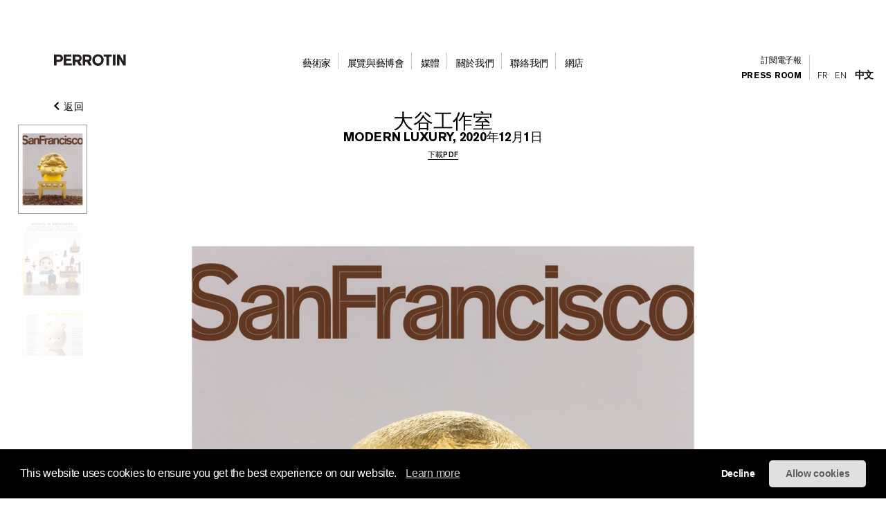

--- FILE ---
content_type: text/html; charset=UTF-8
request_url: https://www.perrotin.com/cn/artists/_otani_workshop/627/press-review/otani-workshop-2020-12-01/7050
body_size: 13583
content:
<!doctype html>
<html lang="zh">
    <head>
    <!--  Google Tag Manager -->
	<script async src="https://www.googletagmanager.com/gtag/js?id=G-V2MBQ34Z1S"></script>
	<script>
	window.dataLayer = window.dataLayer || [];
	function gtag(){dataLayer.push(arguments);}
	gtag('js', new Date());

	gtag('config', 'G-V2MBQ34Z1S');
	</script>
    <!-- End Google Tag Manager -->
				<script>
            function getCookie(cname) {
                var name = cname + "=";
                var ca = document.cookie.split(';');
                for (var i = 0; i < ca.length; i++) {
                    var c = ca[i];
                    while (c.charAt(0) == ' ') {
                        c = c.substring(1);
                    }
                    if (c.indexOf(name) == 0) {
                        return c.substring(name.length, c.length);
                    }
                }
                return "";
            }
            var cookiesConsent = getCookie('cookieconsent_status');
            (function (i, s, o, g, r, a, m) {
                i['GoogleAnalyticsObject'] = r;
                i[r] = i[r] || function () {
                    (i[r].q = i[r].q || []).push(arguments)
                }, i[r].l = 1 * new Date();
                a = s.createElement(o),
                        m = s.getElementsByTagName(o)[0];
                a.async = 1;
                a.src = g;
                m.parentNode.insertBefore(a, m)
            })(window, document, 'script', 'https://www.google-analytics.com/analytics.js', 'ga');
            if (cookiesConsent === 'deny') {
		ga('create', 'UA-21807360-1', {
                    'storage': 'none'
                });
                ga('create', 'UA-21807360-1', {
                    storeGac: false,
                });
                ga('send', 'pageview', {
                    'anonymizeIp': true
                });
            } else {
                ga('create', 'UA-21807360-1', 'auto');
		ga('send', 'pageview', { 'page': location.pathname + location.search + location.hash});
            }
		</script>
				<title>報道回顧 | Modern Luxury | 大谷工作室 | PERROTIN</title>
		<meta charset="utf-8">
<meta name="viewport" content="width=device-width, initial-scale=1, maximum-scale=1">
<meta name="description" content="大谷工作室, 新聞報導 Modern Luxury(2020年12月1日)">
<meta name="language" content="zh" />

<link href="https://www.perrotin.com/cn/artists/_otani_workshop/627/press-review/otani-workshop-2020-12-01/7050" rel="canonical" >


<!-- OPEN GRAPH -->
<meta property="og:url" content="https://www.perrotin.com/cn/artists/_otani_workshop/627/press-review/otani-workshop-2020-12-01/7050" />
<meta property="og:image" content="https://www.perrotin.comhttps://s3.perrotin.com/d:1200x630/press_review/page-7050-22800-0.jpg?v=2020" />
<meta property="og:title" content="報道回顧 | Modern Luxury | 大谷工作室 | PERROTIN" />
<meta property="og:description" content="大谷工作室, 新聞報導 Modern Luxury(2020年12月1日)" />

<!-- FACEBOOK -->
<meta property="fb:app_id" content="1596296424020971" />

<!-- TWITTER -->
<meta name="twitter:card" content="summary_large_image">
<meta name="twitter:site" content="@galerieperrotin">
<meta name="twitter:title" content="報道回顧 | Modern Luxury | 大谷工作室 | PERROTIN">
<meta name="twitter:description" content="大谷工作室, 新聞報導 Modern Luxury(2020年12月1日)">
<meta name="twitter:image" content="https://www.perrotin.comhttps://s3.perrotin.com/d:1200x630/press_review/page-7050-22800-0.jpg?v=2020">

<!-- LANGUES -->
<link rel="alternate" hreflang="fr" href="https://www.perrotin.com/fr/artists/_otani_workshop/627/press-review/otani-workshop-2020-12-01/7050" />
<link rel="alternate" hreflang="en" href="https://www.perrotin.com/artists/_otani_workshop/627/press-review/otani-workshop-2020-12-01/7050" />
<link rel="alternate" hreflang="zh" href="https://www.perrotin.com/cn/artists/_otani_workshop/627/press-review/otani-workshop-2020-12-01/7050" />

<!-- FAVICONS -->
<link rel="apple-touch-icon" sizes="57x57" href="/apple-touch-icon-57x57.png">
<link rel="apple-touch-icon" sizes="60x60" href="/apple-touch-icon-60x60.png">
<link rel="apple-touch-icon" sizes="72x72" href="/apple-touch-icon-72x72.png">
<link rel="apple-touch-icon" sizes="76x76" href="/apple-touch-icon-76x76.png">
<link rel="apple-touch-icon" sizes="114x114" href="/apple-touch-icon-114x114.png">
<link rel="apple-touch-icon" sizes="120x120" href="/apple-touch-icon-120x120.png">
<link rel="apple-touch-icon" sizes="144x144" href="/apple-touch-icon-144x144.png">
<link rel="apple-touch-icon" sizes="152x152" href="/apple-touch-icon-152x152.png">
<link rel="apple-touch-icon" sizes="180x180" href="/apple-touch-icon-180x180.png">
<link rel="icon" type="image/png" href="/favicon-32x32.png" sizes="32x32">
<link rel="icon" type="image/png" href="/android-chrome-192x192.png" sizes="192x192">
<link rel="icon" type="image/png" href="/favicon-96x96.png" sizes="96x96">
<link rel="icon" type="image/png" href="/favicon-16x16.png" sizes="16x16">
<link rel="manifest" href="/manifest.json">
<link rel="mask-icon" href="/safari-pinned-tab.svg" >
<meta name="msapplication-TileColor" content="#da532c">
<meta name="msapplication-TileImage" content="/mstile-144x144.png">
<meta name="theme-color" content="#ffffff">

			<link rel="stylesheet" type="text/css" href="/css/gep.css?v=20251124145325">
        <script type="text/javascript" src="/js/third-party/modernizr-2.6.2.min.js"></script>
        <script type="text/javascript" src="/js/third-party/mobile-detect.min.js"></script>
        <script type="text/javascript" src="/js/third-party/mobile-detect-modernizr.js"></script>
	</head>
    <body class=" "  data-page="press-review" data-lg="cn"  data-context="7050"  data-id="22800">
    <!-- Google Tag Manager (noscript) -->
    <noscript><iframe src="https://www.googletagmanager.com/ns.html?id=GTM-P9QCWXV" height="0" width="0" style="display:none;visibility:hidden" title=""></iframe></noscript>
    <!-- End Google Tag Manager (noscript) -->
				<svg display="none" width="0" height="0" version="1.1" xmlns="http://www.w3.org/2000/svg" xmlns:xlink="http://www.w3.org/1999/xlink">
	<defs>
	<symbol  id="ico-logo" viewBox="-51.195 -4.258 187 15.552" enable-background="new -51.195 -4.258 187 15.552"
	 xml:space="preserve">
<g>
	<path d="M-40.302,10.858V9.511c-0.395,0.354-0.706,0.601-0.892,0.726c-1.366,0.913-2.838,0.954-3.417,0.954
		c-0.518,0-1.595-0.043-2.816-0.622c-2.65-1.286-3.769-4.204-3.769-7.02c0-1.077,0.205-4.97,3.602-6.874
		c0.603-0.353,1.824-0.933,3.603-0.933c2.734,0,4.412,1.284,5.178,1.967c0.516,0.456,0.848,0.871,1.26,1.407l-2.773,1.678
		c-0.06-0.104-0.475-0.767-0.93-1.161c-0.932-0.848-2.05-0.89-2.465-0.89c-0.27,0-1.241,0.021-2.007,0.517
		c-0.87,0.562-1.824,1.846-1.824,4.184c0,0.312,0,2.361,1.015,3.602c0.371,0.456,0.87,0.704,1.055,0.808
		c0.27,0.125,0.933,0.393,1.759,0.393c0.248,0,0.706,0,1.265-0.186c0.29-0.104,1.181-0.453,1.615-1.347
		c0.227-0.453,0.289-1.075,0.311-1.2h-3.272V2.742h6.358v8.116H-40.302L-40.302,10.858z"/>
	<path d="M-26.208,10.858l-0.725-2.342h-5.383l-0.728,2.342h-3.891l5.426-14.618h3.81l5.385,14.618H-26.208z M-29.666-0.282
		L-31.47,5.89h3.708L-29.666-0.282z"/>
	<path d="M-21.68,10.858V-3.76h3.644V7.772h5.715v3.086H-21.68z"/>
	<path d="M-11.29,10.858V-3.76h10.809v2.816h-7.166v2.669h6.688V4.5h-6.688v3.479h7.828v2.875H-11.29V10.858z"/>
	<path d="M10.115,10.858l-2.92-5.219H4.917v5.219H1.233V-3.76h6.583c0.417,0,0.829,0,1.243,0.02
		c0.663,0.042,2.981,0.186,4.121,2.277c0.209,0.393,0.581,1.242,0.581,2.444c0,1.635-0.643,2.504-1.14,2.981
		c-0.207,0.206-0.456,0.394-0.684,0.538c-0.27,0.145-0.581,0.289-1.181,0.517l3.375,5.838h-4.017V10.858z M8.004-1.048H4.898v3.976
		h3.024c0.145,0,0.559,0,0.974-0.143c1.18-0.394,1.221-1.512,1.221-1.886C10.115-1.006,8.645-1.048,8.004-1.048z"/>
	<path d="M15.059,10.858V-3.76h3.643v14.618H15.059z"/>
	<path d="M20.727,10.858V-3.76h10.812v2.816h-7.166v2.669h6.687V4.5h-6.687v3.479h7.829v2.875H20.727V10.858z"/>
	<path d="M50.538,3.984c-1.366,1.944-3.436,2.092-5.549,2.092h-2.443v4.782h-3.665V-3.76h7.248c1.388,0,2.691,0.165,3.81,1.139
		c0.145,0.123,0.414,0.351,0.664,0.724c0.309,0.478,0.806,1.531,0.806,2.984C51.406,1.561,51.345,2.824,50.538,3.984z M47.391-0.261
		c-0.583-0.808-1.637-0.808-2.506-0.808h-2.342v4.432h2.214c0.644,0,0.911,0,1.243-0.062c1.284-0.207,1.801-0.994,1.781-2.236
		C47.784,0.359,47.577,0.008,47.391-0.261z"/>
	<path d="M52.312,10.858V-3.76h10.811v2.816h-7.165v2.669h6.687V4.5h-6.687v3.479h7.828v2.875H52.312V10.858z"/>
	<path d="M73.72,10.858l-2.92-5.219h-2.279v5.219h-3.685V-3.76h6.585c0.412,0,0.827,0,1.241,0.02
		c0.663,0.042,2.985,0.186,4.12,2.277c0.207,0.393,0.581,1.242,0.581,2.444c0,1.635-0.642,2.504-1.14,2.981
		C76.017,4.167,75.768,4.355,75.54,4.5c-0.268,0.145-0.58,0.289-1.179,0.517l3.374,5.838H73.72V10.858z M71.605-1.048H68.5v3.976
		h3.023c0.143,0,0.56,0,0.969-0.143c1.181-0.394,1.227-1.512,1.227-1.886C73.72-1.006,72.249-1.048,71.605-1.048z"/>
	<path d="M87.545,10.858l-2.92-5.219h-2.279v5.219h-3.685V-3.76h6.585c0.412,0,0.827,0,1.241,0.02
		c0.665,0.042,2.985,0.186,4.12,2.277c0.207,0.393,0.581,1.242,0.581,2.444c0,1.635-0.642,2.504-1.14,2.981
		c-0.207,0.206-0.456,0.394-0.683,0.538c-0.27,0.145-0.582,0.289-1.181,0.517l3.374,5.838h-4.015V10.858z M85.431-1.048h-3.105
		v3.976h3.023c0.145,0,0.56,0,0.972-0.143c1.179-0.394,1.224-1.512,1.224-1.886C87.545-1.006,86.073-1.048,85.431-1.048z"/>
	<path d="M103.834,9.762c-0.786,0.643-2.195,1.532-4.598,1.532c-0.889,0-3.312-0.145-5.176-2.094
		c-1.971-2.07-2.091-4.844-2.091-5.714c0-0.766,0.104-2.835,1.388-4.72c0.744-1.096,2.441-2.981,5.838-2.981
		c2.775,0,4.455,1.242,5.219,2.029c1.407,1.449,2.195,3.83,2.195,5.839C106.607,5.89,105.634,8.292,103.834,9.762z M102.01,0.215
		c-0.186-0.249-0.621-0.767-1.407-1.099c-0.621-0.249-1.161-0.27-1.411-0.27c-0.806,0-1.366,0.27-1.634,0.416
		c-1.47,0.829-1.988,2.631-1.988,4.184c0,1.985,0.622,3.064,1.222,3.708c0.644,0.684,1.516,1.056,2.465,1.056
		c0.478,0,1.614-0.123,2.525-1.099c0.829-0.89,1.12-2.051,1.161-3.21C103.005,2.057,102.446,0.814,102.01,0.215z"/>
	<path d="M113.6-0.883v11.741h-3.687V-0.883h-3.812V-3.76h11.285v2.877H113.6z"/>
	<path d="M118.497,10.858V-3.76h3.642v14.618H118.497z"/>
	<path d="M132.219,10.858l-5.301-9.048l0.128,9.048h-3.521V-3.76h3.581l5.342,9.171l-0.143-9.171h3.498v14.618H132.219z"/>
</g>
	</symbol>
	<symbol id="ico-loupe"  viewBox="7.178 8.628 11 12.999" enable-background="new 7.178 8.628 11 12.999"
	 xml:space="preserve">
<path d="M18.178,20.501l-2.283-3.276c0.883-0.912,1.429-2.149,1.432-3.513c0.003-1.355-0.522-2.631-1.479-3.591
	c-0.957-0.96-2.234-1.491-3.596-1.493c-2.792,0-5.069,2.271-5.073,5.063c-0.003,1.354,0.522,2.63,1.479,3.593
	c0.958,0.959,2.23,1.488,3.585,1.491h0.011c0.721,0,1.405-0.154,2.027-0.426l2.283,3.277L18.178,20.501z M12.258,10.325
	c0.902,0.002,1.75,0.355,2.387,0.994c0.636,0.638,0.985,1.487,0.985,2.389c-0.005,1.858-1.52,3.37-3.377,3.37h-0.007
	c-0.902-0.003-1.75-0.354-2.386-0.993c-0.637-0.639-0.986-1.488-0.984-2.39C8.879,11.837,10.396,10.326,12.258,10.325z"/>
	</symbol>
	<symbol id="ico-facebook"  viewBox="60.499 56.5 7 15" enable-background="new 60.499 56.5 7 15" xml:space="preserve">
		<path d="M65.806,59.129c0.335,0,1.04,0,1.693,0c0-0.344,0-1.532,0-2.629c-0.872,0-1.864,0-2.302,0c-3.263,0-3.186,2.527-3.186,2.905
			c0,0.377,0,2.064,0,2.064h-1.513v2.525h1.513V71.5h3.108v-7.505h2.086c0,0,0.195-1.211,0.29-2.534c-0.271,0-2.364,0-2.364,0
			s0-1.47,0-1.727C65.132,59.476,65.471,59.129,65.806,59.129z"/>
	</symbol>
	<symbol id="ico-instagram" viewBox="0 0 25 25" enable-background="new 10.848 22.282 15 15" xml:space="preserve">
		<path d="M 8 3 C 5.243 3 3 5.243 3 8 L 3 16 C 3 18.757 5.243 21 8 21 L 16 21 C 18.757 21 21 18.757 21 16 L 21 8 C 21 5.243
		 18.757 3 16 3 L 8 3 z M 8 5 L 16 5 C 17.654 5 19 6.346 19 8 L 19 16 C 19 17.654 17.654 19 16 19 L 8 19 C 6.346 19 5 17.654
		  5 16 L 5 8 C 5 6.346 6.346 5 8 5 z M 17 6 A 1 1 0 0 0 16 7 A 1 1 0 0 0 17 8 A 1 1 0 0 0 18 7 A 1 1 0 0 0 17 6 z M 12 7 C 9.243
		   7 7 9.243 7 12 C 7 14.757 9.243 17 12 17 C 14.757 17 17 14.757 17 12 C 17 9.243 14.757 7 12 7 z M 12 9 C 13.654 9 15 10.346
		    15 12 C 15 13.654 13.654 15 12 15 C 10.346 15 9 13.654 9 12 C 9 10.346 10.346 9 12 9z"/>
	</symbol>
	<symbol id="ico-pinterest"  viewBox="20.848 22.282 15 15" enable-background="new 20.848 22.282 15 15" xml:space="preserve">
		<path d="M28.348,22.282c-4.142,0-7.5,3.357-7.5,7.5c0,3.07,1.847,5.709,4.489,6.868c-0.021-0.523-0.003-1.151,0.131-1.722
			c0.144-0.608,0.965-4.087,0.965-4.087s-0.24-0.479-0.24-1.187c0-1.111,0.645-1.941,1.447-1.941c0.682,0,1.011,0.512,1.011,1.125
			c0,0.686-0.438,1.712-0.662,2.661c-0.188,0.796,0.399,1.445,1.184,1.445c1.421,0,2.378-1.825,2.378-3.987
			c0-1.644-1.107-2.875-3.121-2.875c-2.275,0-3.692,1.696-3.692,3.591c0,0.653,0.193,1.114,0.495,1.472
			c0.139,0.163,0.158,0.229,0.108,0.417c-0.036,0.138-0.119,0.471-0.153,0.603c-0.05,0.19-0.204,0.258-0.375,0.188
			c-1.048-0.428-1.536-1.575-1.536-2.865c0-2.13,1.797-4.685,5.36-4.685c2.863,0,4.748,2.072,4.748,4.296
			c0,2.941-1.635,5.14-4.046,5.14c-0.81,0-1.572-0.438-1.833-0.934c0,0-0.436,1.728-0.527,2.061
			c-0.159,0.579-0.471,1.156-0.755,1.607c0.675,0.198,1.387,0.307,2.126,0.307c4.142,0,7.5-3.357,7.5-7.499
			C35.847,25.64,32.489,22.282,28.348,22.282z"/>
	</symbol>	
	<symbol id="ico-tumblr"   viewBox="23.656 22.297 9.419 15" enable-background="new 23.656 22.297 9.419 15" xml:space="preserve">
		<path d="M29.017,22.297v3.469h3.469v2.678h-3.469v3.846c0,0.87-0.01,1.372,0.082,1.618c0.091,0.246,0.321,0.501,0.571,0.647
		c0.332,0.199,0.711,0.299,1.138,0.299c0.76,0,1.515-0.247,2.267-0.74v2.365c-0.641,0.302-1.222,0.515-1.741,0.635
		c-0.52,0.121-1.081,0.184-1.686,0.184c-0.686,0-1.09-0.087-1.617-0.26c-0.527-0.174-0.977-0.422-1.348-0.74
		c-0.374-0.321-0.63-0.662-0.774-1.022c-0.145-0.361-0.216-0.885-0.216-1.571v-5.26h-2.038v-2.125
		c0.589-0.191,1.272-0.465,1.691-0.822c0.421-0.358,0.758-0.787,1.012-1.289c0.255-0.5,0.431-1.138,0.526-1.911L29.017,22.297
		L29.017,22.297z"/>
	</symbol>
	<svg version="1.0" xmlns="http://www.w3.org/2000/svg" id="ico-twitter" viewBox="0 0 15.000000 15.000000">
		<g transform="translate(0.000000,15.000000) scale(0.100000,-0.100000)"
		fill="#000000" stroke="none">
		<path d="M29 108 l31 -42 -32 -33 c-18 -18 -27 -33 -21 -33 6 0 21 12 32 27
		l21 28 23 -27 c13 -16 33 -28 46 -28 22 0 22 0 -8 42 l-31 42 27 35 26 36 -30
		-29 -31 -28 -17 26 c-11 16 -26 26 -42 26 l-25 0 31 -42z m59 -37 c25 -35 39
		-62 33 -60 -7 3 -33 33 -59 68 -25 35 -39 62 -33 60 7 -3 33 -33 59 -68z"/>
		</g>
	</svg>	
	<symbol id="ico-youtube"   viewBox="4.292 6.992 21.416 15" enable-background="new 4.292 6.992 21.416 15" xml:space="preserve">
		<path d="M25.493,10.243c0,0-0.209-1.476-0.851-2.126c-0.814-0.852-1.728-0.857-2.146-0.907C19.499,6.992,15,6.992,15,6.992
				s-4.5,0-7.497,0.217c-0.418,0.05-1.332,0.055-2.146,0.907c-0.643,0.65-0.851,2.126-0.851,2.126s-0.214,1.442-0.214,3.174v2.142
				c0,1.733,0.214,3.24,0.214,3.24s0.208,1.476,0.851,2.126c0.814,0.853,1.884,0.826,2.361,0.916C9.432,22.004,15,21.983,15,21.983
				s4.499,0.064,7.497-0.152c0.418-0.049,1.331-0.054,2.146-0.906c0.642-0.65,0.851-2.126,0.851-2.126s0.215-1.506,0.215-3.238
				v-2.143C25.708,11.685,25.493,10.243,25.493,10.243z M12.145,17.349v-5.711l5.711,2.855L12.145,17.349z"/>
	</symbol>
	<symbol id="ico-play"  viewBox="0 0 166.002 166.002" enable-background="new 0 0 166.002 166.002" xml:space="preserve">
		<g>
			<path d="M83.001,3c44.184,0,80.001,35.817,80.001,80.002c0,44.183-35.817,80-80.001,80S3,127.185,3,83.002
				C3,38.817,38.817,3,83.001,3 M83.001,0C37.234,0,0,37.234,0,83.002c0,45.767,37.234,83,83.001,83c45.767,0,83.001-37.233,83.001-83
				C166.002,37.234,128.768,0,83.001,0L83.001,0z"/>
		</g>
		<polygon points="108.002,83.001 68.005,108.001 68.005,58.001 "/>
	</symbol>
	<symbol id="ico-mini-play"   viewBox="0 0 11.999 15" enable-background="new 0 0 11.999 15" xml:space="preserve">
		<polygon points="11.999,7.5 0,15 0,0 "/>
	</symbol>
	<symbol id="ico-dl"   viewBox="0 0 20 20" enable-background="new 0 0 20 20" xml:space="preserve">
<path d="M0,0v20h20V0H0z M19,19H1V1h18V19z"/>
<polygon points="15.303,6.818 10,12.121 4.696,6.818 3.989,7.525 10,13.535 16.01,7.525 "/>
</symbol>
<symbol id="ico-mail"  viewBox="587.497 391.852 15.556 10" enable-background="new 587.497 391.852 15.556 10" xml:space="preserve">
<polygon points="588.052,391.852 602.497,391.852 595.275,399.074 "/>
<polygon points="587.497,391.852 587.497,391.852 592.497,396.852 587.497,401.852 587.497,401.852 "/>
<polygon points="603.053,391.867 603.053,401.852 603.038,401.852 598.053,396.867 "/>
<polygon points="602.497,401.852 588.052,401.852 592.775,397.13 595.275,399.63 597.776,397.131 "/>
</symbol>	

<symbol fill="#000000" viewBox="0 0 512 512" id="ico-tiktok" xmlns="http://www.w3.org/2000/svg" stroke="#000000">
<path d="M412.19,118.66a109.27,109.27,0,0,1-9.45-5.5,132.87,132.87,0,0,1-24.27-20.62c-18.1-20.71-24.86-41.72-27.35-56.43h.1C349.14,23.9,350,16,350.13,16H267.69V334.78c0,4.28,0,8.51-.18,12.69,0,.52-.05,1-.08,1.56,0,.23,0,.47-.05.71,0,.06,0,.12,0,.18a70,70,0,0,1-35.22,55.56,68.8,68.8,0,0,1-34.11,9c-38.41,0-69.54-31.32-69.54-70s31.13-70,69.54-70a68.9,68.9,0,0,1,21.41,3.39l.1-83.94a153.14,153.14,0,0,0-118,34.52,161.79,161.79,0,0,0-35.3,43.53c-3.48,6-16.61,30.11-18.2,69.24-1,22.21,5.67,45.22,8.85,54.73v.2c2,5.6,9.75,24.71,22.38,40.82A167.53,167.53,0,0,0,115,470.66v-.2l.2.2C155.11,497.78,199.36,496,199.36,496c7.66-.31,33.32,0,62.46-13.81,32.32-15.31,50.72-38.12,50.72-38.12a158.46,158.46,0,0,0,27.64-45.93c7.46-19.61,9.95-43.13,9.95-52.53V176.49c1,.6,14.32,9.41,14.32,9.41s19.19,12.3,49.13,20.31c21.48,5.7,50.42,6.9,50.42,6.9V131.27C453.86,132.37,433.27,129.17,412.19,118.66Z"/>
</symbol>

<symbol id="ico-weibo" viewBox="28.345 23 18.517 15" enable-background="new 28.345 23 18.517 15" xml:space="preserve">
<path d="M36.124,36.902c-3.065,0.303-5.711-1.083-5.911-3.096c-0.199-2.012,2.125-3.889,5.19-4.192
	c3.065-0.303,5.712,1.083,5.911,3.094C41.513,34.723,39.189,36.6,36.124,36.902 M42.255,30.222
	c-0.261-0.078-0.439-0.131-0.303-0.474c0.296-0.744,0.327-1.385,0.006-1.843c-0.601-0.859-2.246-0.812-4.131-0.023
	c0-0.001-0.592,0.259-0.44-0.211c0.29-0.932,0.247-1.713-0.205-2.164c-1.022-1.023-3.742,0.039-6.075,2.37
	c-1.747,1.747-2.761,3.599-2.761,5.199c0,3.062,3.927,4.924,7.769,4.924c5.036,0,8.386-2.926,8.386-5.249
	C44.499,31.348,43.317,30.551,42.255,30.222"/>
<path d="M45.599,24.618c-1.216-1.348-3.01-1.862-4.666-1.51h0c-0.383,0.082-0.627,0.459-0.545,0.842
	c0.082,0.382,0.458,0.627,0.841,0.545c1.178-0.25,2.453,0.116,3.318,1.074c0.863,0.958,1.098,2.264,0.728,3.409v0
	c-0.121,0.373,0.083,0.772,0.457,0.893c0.372,0.121,0.772-0.083,0.893-0.455c0,0,0-0.002,0-0.003
	C47.144,27.801,46.816,25.965,45.599,24.618"/>
<path d="M43.731,26.303c-0.592-0.657-1.466-0.906-2.272-0.734c-0.33,0.07-0.541,0.395-0.469,0.725
	c0.07,0.328,0.395,0.54,0.724,0.468v0c0.394-0.083,0.822,0.038,1.111,0.358c0.29,0.321,0.368,0.759,0.243,1.143h0
	c-0.104,0.321,0.072,0.665,0.393,0.769c0.321,0.103,0.665-0.072,0.769-0.394C44.483,27.854,44.325,26.959,43.731,26.303"/>
<path d="M36.292,33.258c-0.107,0.184-0.344,0.271-0.53,0.195c-0.183-0.075-0.24-0.28-0.136-0.461
	c0.107-0.179,0.335-0.267,0.517-0.194C36.329,32.865,36.395,33.073,36.292,33.258 M35.316,34.512
	c-0.296,0.473-0.931,0.68-1.41,0.462c-0.471-0.215-0.61-0.765-0.314-1.226c0.293-0.459,0.907-0.664,1.381-0.465
	C35.454,33.487,35.607,34.033,35.316,34.512 M36.43,31.163c-1.459-0.379-3.108,0.348-3.741,1.633
	c-0.646,1.312-0.021,2.767,1.452,3.242c1.527,0.492,3.326-0.262,3.952-1.677C38.71,32.978,37.939,31.554,36.43,31.163"/>
</symbol>
<symbol id="ico-print"   viewBox="0 0 12.833 12" enable-background="new 0 0 12.833 12" xml:space="preserve">
<path d="M12.833,5.138h-1.691V1.951h-0.984V0.979H9.033V0H1.976v5.139H0v4.667h1.976V12h9.167V9.805h1.691V5.138z M8.033,1v0.951v1
	h1h1.109v2.984H2.976V1H8.033z M2.976,11V8.703h7.167V11H2.976z"/>
	</symbol>
<symbol  id="ico-external"    viewBox="142.5 142.5 15 15" enable-background="new 142.5 142.5 15 15" xml:space="preserve">
<path d="M155,155h-10v-9.963l2.5-0.037v-2.5h-5v15h15v-6.25H155V155z M150,142.5l2.5,2.5l-3.75,3.75l2.5,2.5l3.75-3.75l2.5,2.5v-7.5
	H150z"/>
</symbol>
<symbol id="ico-cog"   viewBox="0 0 24 24" enable-background="new 0 0 24 24" xml:space="preserve">
<path d="M20,14.5v-2.9l-1.8-0.3c-0.1-0.4-0.3-0.8-0.6-1.4l1.1-1.5l-2.1-2.1l-1.5,1.1c-0.5-0.3-1-0.5-1.4-0.6L13.5,5h-2.9l-0.3,1.8
	C9.8,6.9,9.4,7.1,8.9,7.4L7.4,6.3L5.3,8.4l1,1.5c-0.3,0.5-0.4,0.9-0.6,1.4L4,11.5v2.9l1.8,0.3c0.1,0.5,0.3,0.9,0.6,1.4l-1,1.5
	l2.1,2.1l1.5-1c0.4,0.2,0.9,0.4,1.4,0.6l0.3,1.8h3l0.3-1.8c0.5-0.1,0.9-0.3,1.4-0.6l1.5,1.1l2.1-2.1l-1.1-1.5c0.3-0.5,0.5-1,0.6-1.4
	L20,14.5z M12,16c-1.7,0-3-1.3-3-3s1.3-3,3-3s3,1.3,3,3S13.7,16,12,16z"/>
</symbol>
<symbol id="ico-link"   viewBox="0 0 15 15" enable-background="new 0 0 15 15" xml:space="preserve">
<path class="st0" d="M0,3.9c0,1,0.4,1.9,1.2,2.7L4,9.3c0.8,0.7,1.8,1.1,2.8,1.1h0c1,0,2-0.4,2.8-1.1l0.1-0.1L8.1,7.5L8,7.6
	C7.7,7.9,7.3,8,6.9,8.1C6.5,8,6.1,7.9,5.8,7.6L2.9,4.9c-0.3-0.3-0.4-0.6-0.4-1c0-0.4,0.1-0.7,0.4-1L3,2.8c0.3-0.3,0.7-0.4,1.1-0.4
	c0.4,0,0.8,0.1,1.1,0.4l1.2,1.1c0.5,0.5,1.3,0.5,1.8,0c0.5-0.5,0.5-1.2,0-1.7L7,1.1C6.2,0.4,5.1,0,4.1,0c-1,0-2.1,0.4-2.8,1.1
	L1.2,1.2C0.4,2,0,2.9,0,3.9z M6.8,11.1c-0.5,0.5-0.5,1.2,0,1.7L8,13.9c0.8,0.7,1.8,1.1,2.8,1.1h0c1,0,2-0.4,2.8-1.1l0.1-0.1
	c0.8-0.7,1.2-1.7,1.2-2.7c0-1-0.4-1.9-1.2-2.7L11,5.7C10.2,5,9.1,4.6,8.1,4.6c-0.8,0-1.6,0.2-2.3,0.7C5.7,5.3,5.6,5.4,5.5,5.5
	L5.3,5.7L5.2,5.8l0,0l0,0l1.8,1.7L7,7.4C7.3,7.1,7.7,7,8.1,6.9c0.4,0,0.8,0.1,1.1,0.4l2.9,2.7c0.3,0.3,0.4,0.6,0.4,1
	c0,0.4-0.1,0.7-0.4,1L12,12.2c-0.3,0.3-0.7,0.4-1.1,0.4c-0.4,0-0.8-0.1-1.1-0.4l-1.2-1.2C8.1,10.6,7.3,10.6,6.8,11.1z"/>
</symbol>
<symbol id="ico-rss"   viewBox="0 0 15 15" enable-background="new 0 0 15 15" xml:space="preserve">
	<path d="M14.9,14.2c-0.2,0.5-0.7,0.8-1.2,0.8c-0.5,0-0.9-0.4-1.1-0.9c0-0.1-0.1-0.4-0.1-0.8c-0.1-1.5-0.4-2.7-0.9-4
	c-0.9-2.1-2.4-3.9-4.3-5.1C5.6,3.1,3.8,2.5,1.5,2.4C0.8,2.3,0.6,2.3,0.4,2C0.2,1.8,0,1.4,0,1.2c0-0.5,0.4-0.9,0.8-1.1
	c0.7-0.3,3.3,0.1,4.9,0.7c3.7,1.3,6.7,4.1,8.2,7.8c0.5,1.2,0.9,2.6,1,4C15,13.5,15,14,14.9,14.2z"/>
<path d="M9.3,14.2c-0.2,0.5-0.7,0.8-1.2,0.8c-0.4,0-0.9-0.4-1-0.7c0-0.1-0.1-0.4-0.1-0.8c-0.1-1.4-0.6-2.5-1.4-3.5
	c-0.8-0.9-1.8-1.5-3-1.8C2.4,8.2,1.9,8.1,1.6,8.1C0.9,8,0.7,8,0.5,7.8C-0.1,7.4-0.2,6.6,0.3,6C0.7,5.7,1.1,5.6,2,5.7
	C3,5.8,3.8,6,4.7,6.4C7.3,7.7,9,10.1,9.3,13C9.4,13.6,9.4,14,9.3,14.2z"/>
<path d="M3.9,13.4c-0.2,0.7-0.8,1.2-1.4,1.3c-1.2,0.2-2.3-0.9-2-2.1c0.3-1.6,2.3-2,3.2-0.8C3.9,12.2,4,12.9,3.9,13.4z"/>
</symbol>
<symbol id="ico-perrotin"   viewBox="0 0 101.5 15.6" enable-background="new 0 0 101.5 15.6" xml:space="preserve">
	<g>
		<path fill="#231F20" d="M62.2,15.6c4.6,0,8-3.5,8-7.8v0c0-4.3-3.3-7.7-8-7.7s-8,3.5-8,7.8v0C54.2,12.1,57.5,15.6,62.2,15.6z
			 M57.7,7.7c0-2.6,1.8-4.7,4.5-4.7c2.7,0,4.6,2.1,4.6,4.7v0c0,2.6-1.8,4.7-4.5,4.7C59.6,12.5,57.7,10.4,57.7,7.7L57.7,7.7z"/>
		<polygon fill="#231F20" points="25.1,12.3 17.3,12.3 17.3,8.8 24,8.8 24,6 17.3,6 17.3,3.3 24.5,3.3 24.5,0.4 13.7,0.4 13.7,15.1 
			25.1,15.1 	"/>
		<polygon fill="#231F20" points="74.1,15.1 77.7,15.1 77.7,3.3 81.6,3.3 81.6,0.4 70.2,0.4 70.2,3.3 74.1,3.3 	"/>
		<rect x="83.2" y="0.4" fill="#231F20" width="3.7" height="14.7"/>
		<path fill="#231F20" d="M30.1,15.1v-4.7h2.6l2.6,4.7h4.1l-3.1-5.4C38,9,39.1,7.5,39.1,5.3v0c0-0.5-0.1-0.9-0.2-1.4
			c-0.5-2.2-2.5-3.5-5.4-3.5h0h-6.7h-0.3v14.7L30.1,15.1z M30.1,3.3h3.2c0.7,0,1.2,0.1,1.7,0.4c0.6,0.3,0.9,0.9,0.9,1.7v0
			c0,1.2-0.9,2.1-2.5,2.1h-3.3V3.3z"/>
		<path fill="#231F20" d="M44.1,15.1v-4.7h2.6l2.6,4.7h4.1l-3.1-5.4c1.7-0.7,2.8-2.2,2.8-4.4v0c0-0.5-0.1-0.9-0.2-1.4
			c-0.5-2.2-2.5-3.5-5.4-3.5h0h-6.7h-0.3v14.7h0.3L44.1,15.1z M44.1,3.3h3.2c0.7,0,1.2,0.1,1.7,0.4c0.6,0.3,0.9,0.9,0.9,1.7v0
			c0,1.2-0.9,2.1-2.5,2.1h-3.3V3.3z"/>
		<polygon fill="#231F20" points="98.1,0.4 98.1,9.8 98.1,9.8 92.7,0.4 89,0.4 89,15.1 92.3,15.1 92.3,5.9 92.4,5.9 97.8,15.1 
			101.5,15.1 101.5,0.4 	"/>
		<path fill="#231F20" d="M3.7,15.1v-4.7h3c1.3,0,2.4-0.3,3.4-0.7c1.6-0.8,2.6-2.2,2.6-4.3v0c0-2.4-1.5-4.3-4-4.8
			C8.1,0.5,7.4,0.4,7,0.4h0H0.5H0v14.7H3.7z M3.7,3.3L3.7,3.3l3.1-0.1c0.1,0,0.1,0,0.2,0c0.6,0,1.1,0.2,1.5,0.4
			C9.1,4,9.4,4.6,9.4,5.4v0c0,0,0,0.1,0,0.1c0,0,0,0.1,0,0.1c0,0.4-0.2,0.7-0.4,1C8.8,6.9,8.5,7.1,8.2,7.3C7.8,7.4,7.5,7.5,7,7.5
			c-0.1,0-0.2,0-0.2,0H3.7V3.3z"/>
	</g>
	</symbol>
	<symbol id="ico-wechat"   viewBox="0 0 15 15" enable-background="new 0 0 15 15" xml:space="preserve">
		<g>
		<path d="M14.8,4.8C14.7,4.8,14.7,4.8,14.8,4.8c-0.4,0-0.7,0-1,0c-1.1,0.1-2.1,0.4-3,1c-0.6,0.4-1.1,0.9-1.5,1.5
		C8.8,7.8,8.6,8.4,8.4,9C8.4,9.3,8.3,9.7,8.4,10c0,0.4,0.1,0.7,0.2,1c0,0,0,0,0,0c0,0,0,0,0,0c-0.2,0-0.5,0-0.7,0
		c-0.2,0-0.4,0-0.5,0C7,11,6.7,11,6.4,10.9c-0.1,0-0.2-0.1-0.4-0.1c-0.2,0-0.3,0-0.4,0.1c-0.5,0.3-0.9,0.5-1.4,0.8
		c-0.1,0-0.1,0.1-0.2,0.1c-0.1,0-0.2,0-0.2-0.2c0-0.1,0-0.1,0-0.2C3.9,11,4,10.6,4.1,10.2c0-0.1,0-0.3-0.1-0.4c0,0-0.1-0.1-0.1-0.1
		C3.4,9.4,3,9,2.6,8.6C2.2,8,1.9,7.4,1.7,6.7C1.6,6.3,1.6,5.8,1.6,5.4c0.1-1,0.4-1.9,1-2.7c0.5-0.7,1.1-1.2,1.9-1.6
		c0.7-0.4,1.4-0.7,2.2-0.8c0.3-0.1,0.7-0.1,1-0.1c0.3,0,0.7,0,1,0c0.7,0,1.3,0.2,1.9,0.4c0.8,0.3,1.5,0.6,2.2,1.2
		c0.6,0.5,1.1,1,1.4,1.7C14.5,3.8,14.6,4.2,14.8,4.8C14.7,4.7,14.7,4.7,14.8,4.8z M5.1,3.9c0,0.5,0.4,0.9,0.9,0.9
		c0.5,0,0.9-0.4,0.9-0.9C6.9,3.4,6.5,3,6,3C5.5,3,5.1,3.4,5.1,3.9z M10.4,4.7c0.5,0,0.9-0.4,0.9-0.9c0-0.5-0.4-0.9-0.9-0.9
		C9.9,3,9.5,3.4,9.5,3.9C9.5,4.3,9.9,4.7,10.4,4.7z"/>
		<path d="M14.3,5.2c0.9,0,1.8,0.2,2.6,0.5c0.6,0.3,1.2,0.6,1.7,1.1c0.5,0.5,0.8,1,1,1.6c0.1,0.3,0.2,0.6,0.2,1
			c0.1,0.8-0.1,1.6-0.6,2.3c-0.3,0.6-0.8,1-1.3,1.4c0,0,0,0,0,0c-0.1,0.1-0.1,0.2-0.1,0.3c0.1,0.3,0.2,0.6,0.2,0.9c0,0,0,0.1,0,0.1
			c0,0,0,0.1,0,0.1c0,0.1-0.1,0.1-0.1,0.1c0,0-0.1,0-0.1,0c0,0-0.1,0-0.1-0.1c-0.4-0.2-0.8-0.4-1.1-0.7c-0.1-0.1-0.2-0.1-0.4,0
			c-0.3,0.1-0.7,0.2-1.1,0.2c-0.3,0-0.6,0.1-0.9,0c-1.2,0-2.3-0.3-3.3-1c-0.6-0.4-1-0.8-1.4-1.4c-0.3-0.5-0.5-1-0.6-1.5
			c-0.1-0.3-0.1-0.7-0.1-1c0.1-0.9,0.4-1.7,1-2.4c0.4-0.5,1-0.9,1.6-1.2c0.5-0.3,1.1-0.5,1.7-0.6C13.5,5.2,13.9,5.2,14.3,5.2z
			 M15.4,8.3c0,0.4,0.3,0.7,0.7,0.7c0.4,0,0.7-0.3,0.8-0.7c0-0.4-0.3-0.7-0.7-0.7C15.7,7.6,15.4,7.9,15.4,8.3z M12.5,9.1
			c0.4,0,0.7-0.3,0.7-0.7c0-0.4-0.3-0.7-0.7-0.7c-0.4,0-0.7,0.3-0.7,0.7C11.8,8.7,12.1,9.1,12.5,9.1z"/>
		<ellipse transform="matrix(1.681332e-03 -1 1 1.681332e-03 2.1378 9.8527)" class="st0" cx="6" cy="3.9" rx="0.9" ry="0.9"/>
		<ellipse transform="matrix(2.216288e-03 -1 1 2.216288e-03 6.5402 14.2661)" class="st0" cx="10.4" cy="3.9" rx="0.9" ry="0.9"/>
		<ellipse transform="matrix(2.504820e-03 -1 1 2.504820e-03 7.7974 24.4471)" class="st0" cx="16.2" cy="8.3" rx="0.7" ry="0.7"/>
		<circle class="st0" cx="12.5" cy="8.3" r="0.7"/>
		</g>
	</symbol>
	<symbol id="ico-mini-play-3d"  viewBox="0 0 166.002 166.002" enable-background="new 0 0 166.002 166.002" xml:space="preserve">
		<g>
		<path class="st0" d="M13.9,166c0-55.3,0-110.7,0-166C69,0,124.1,0,179.2,0c0,55.3,0,110.7,0,166C124.1,166,69,166,13.9,166z
		 M88.7,147.8c0-26.8,0-52.2,0-77.7c-0.9-0.4-1.7-0.9-2.6-1.1c-17.3-4.9-34.7-9.9-52-14.7c-6.1-1.7-6.7-1.2-7.2,5.4
		c0,0.5-0.1,1-0.1,1.5c-0.1,18.8-0.2,37.7-0.1,56.5c0,8.6,5.3,14.6,13.6,16.8c6.2,1.6,12.4,3.6,18.6,5.3
		C68.5,142.5,78.3,145,88.7,147.8z M98.9,146.9c3-0.4,5.9-0.5,8.5-1.2c13.2-3.6,26.2-7.5,39.4-11.1c9.4-2.6,14-8.2,14-17.9
		c0-18.2,0-36.4,0-54.7c0-2.3-0.6-4.6-0.9-6.9c-0.3-2-1.5-2.5-3.4-1.9c-18.5,5.3-37,10.5-55.4,15.8c-1,0.3-2.4,1.9-2.4,2.8
		c-0.1,23.8-0.1,47.7-0.1,71.5C98.5,144.5,98.8,145.5,98.9,146.9z M34.7,43.2c1.4,0.9,1.6,1.1,1.8,1.2c16.4,4.8,32.7,9.7,49.1,14.2
		c3.7,1,7.3,3.1,11.6,1.4c3.5-1.4,7.2-2.1,10.9-3.1c9.2-2.6,18.4-5.3,27.6-7.9c5.4-1.6,10.8-3.2,17.1-5.1c-2.4-1.3-3.9-2.3-5.4-2.8
		c-13.8-4.1-27.5-8.1-41.3-12c-8-2.2-16.2-2.3-24.3-0.1C71,32,60.3,35,49.5,38.1C44.8,39.5,40.2,41.3,34.7,43.2z"/>
	<path d="M88.7,147.8c-10.5-2.8-20.2-5.3-29.9-8c-6.2-1.7-12.3-3.7-18.6-5.3c-8.3-2.2-13.5-8.2-13.6-16.8
		c-0.1-18.8,0.1-37.7,0.1-56.5c0-0.5,0-1,0.1-1.5c0.5-6.5,1-7.1,7.2-5.4c17.4,4.8,34.7,9.8,52,14.7c0.9,0.3,1.8,0.7,2.6,1.1
		C88.7,95.6,88.7,121,88.7,147.8z M53.3,94c-1.6,6-1.6,6,3.3,7.9c0.3,0.1,0.7,0.2,1,0.4c3.4,1.9,5.6,6.6,4.7,10.3
		c-0.6,2.2-1.8,4.1-4.4,4.2c-3.4,0.2-6.4-2.3-8-6.4c-1.3-3.4-5.8-4.9-9.3-3c1.6,8.3,7.9,15.3,16.1,17.2c4.8,1.1,9.6,0.9,13-3.6
		c3.3-4.4,3.1-9.2,0.5-13.8c-1.6-2.6-3.9-4.8-6-7.2c6.4-4,7.5-8.4,3.5-15c-3.6-5.9-8.9-9.3-15.7-10.2c-4.8-0.7-9.1,2.2-10.3,6.8
		c-0.2,0.8,0.2,2.3,0.8,2.6c2.1,1.3,4.5,2.2,6.8,3.3c1.5-3.1,2.9-5.7,6.8-4.1c3.3,1.4,5,4.2,4.3,7.6C59.4,95.1,56.2,94.2,53.3,94z"
		/>
	<path d="M98.9,146.9c-0.1-1.3-0.4-2.4-0.4-3.5c0-23.8,0-47.7,0.1-71.5c0-1,1.4-2.5,2.4-2.8c18.4-5.4,36.9-10.5,55.4-15.8
		c2-0.6,3.1-0.1,3.4,1.9c0.4,2.3,0.9,4.6,0.9,6.9c0.1,18.2,0.1,36.4,0,54.7c0,9.7-4.6,15.3-14,17.9c-13.2,3.6-26.2,7.5-39.4,11.1
		C104.8,146.4,102,146.5,98.9,146.9z M112.2,128.4c4.8-1.3,9-2.4,13.2-3.5c15-4.1,24.6-17.3,23.5-32.5c-0.8-11.4-7.9-17.4-19.2-15.6
		c-4.7,0.8-9.2,2.4-13.8,3.4c-2.8,0.6-3.8,1.9-3.8,4.7c0.1,12.2,0.1,24.5,0,36.7C112.2,123.6,112.2,125.7,112.2,128.4z"/>
	<path d="M34.7,43.2c5.5-1.9,10.1-3.7,14.8-5.1C60.3,35,71,32,81.8,29c8.1-2.2,16.2-2.1,24.3,0.1c13.8,3.8,27.6,7.9,41.3,12
		c1.6,0.5,3,1.5,5.4,2.8c-6.3,1.9-11.7,3.5-17.1,5.1c-9.2,2.7-18.4,5.3-27.6,7.9c-3.6,1-7.4,1.7-10.9,3.1c-4.3,1.7-7.9-0.4-11.6-1.4
		c-16.4-4.5-32.8-9.4-49.1-14.2C36.3,44.4,36.1,44.2,34.7,43.2z"/>
	<path class="st0" d="M53.3,94c2.9,0.2,6.1,1.1,6.9-2.9c0.7-3.4-1-6.2-4.3-7.6c-3.9-1.7-5.3,0.9-6.8,4.1c-2.3-1.1-4.7-2-6.8-3.3
		c-0.6-0.4-1-1.8-0.8-2.6c1.3-4.7,5.6-7.5,10.3-6.8c6.8,1,12.1,4.4,15.7,10.2c4,6.6,2.9,11-3.5,15c2,2.4,4.4,4.5,6,7.2
		c2.7,4.5,2.8,9.3-0.5,13.8c-3.3,4.5-8.2,4.7-13,3.6c-8.2-1.9-14.5-8.9-16.1-17.2c3.5-1.9,8-0.4,9.3,3c1.6,4.2,4.6,6.6,8,6.4
		c2.7-0.1,3.9-1.9,4.4-4.2c1-3.8-1.2-8.5-4.7-10.3c-0.3-0.2-0.7-0.2-1-0.4C51.7,100,51.7,100,53.3,94z"/>
	<path class="st0" d="M112.2,128.4c0-2.7,0-4.8,0-6.8c0-12.2,0.1-24.5,0-36.7c0-2.9,0.9-4.2,3.8-4.7c4.6-0.9,9.2-2.6,13.8-3.4
		c11.3-1.8,18.4,4.2,19.2,15.6c1,15.2-8.5,28.4-23.5,32.5C121.2,126,117.1,127.1,112.2,128.4z M121.3,117.4c0.6,0.1,1.1,0.2,1.6,0.1
		c11.7-2.6,17.9-11.4,16.6-23.4c-0.4-3.7-1.5-7.7-5.3-8.3c-3.9-0.6-8.1,0.6-12.1,1.1c-0.3,0-0.7,1.2-0.7,1.8
		C121.3,98.2,121.3,107.8,121.3,117.4z"/>
	<path d="M121.3,117.4c0-9.6,0-19.1,0-28.7c0-0.6,0.4-1.8,0.7-1.8c4-0.5,8.2-1.7,12.1-1.1c3.9,0.6,4.9,4.6,5.3,8.3
		c1.3,12.1-4.9,20.9-16.6,23.4C122.5,117.6,122,117.4,121.3,117.4z"/>
	</g>
	</symbol>
	</defs>
</svg>        <div id="page_container">
						<header id="header">
		<div class="container">
		<span id="burger">
			<span class="one"></span>
			<span class="two"></span>
			<span class="three"></span>
		</span>
		<section id="topmenu">
			<div id="logo">

				<span class="logo">
					<svg>
					<use xlink:href="#ico-perrotin" style="fill:black"/>
					</svg>
				</span>
				<a href="/cn"><span><h1>報道回顧 | Modern Luxury | 大谷工作室 | PERROTIN</h1></span></a>
			</div>
			<nav id="menu_shop_mobile"  aria-label="Menu shop mobile">
				<ul>
					<li>
						<a href="#">
							<span class="ico-people">
								<svg>
								<use xlink:href="#ico-people" style="fill:black"/>
								</svg>
							</span>
						</a>
					</li>
				 </ul>
			</nav>
			<nav id="menu" aria-label="Menu">
				<ul>
					<li class="fblack fbig"><a class="btn-line" href="/cn/artists/list" title="#" >藝術家</a></li>
					<li class="fblack fbig"><a class="btn-line" href="/cn/exhibitions/current" title="#">展覽與藝博會</a></li>
					<li class="fblack fbig"><a class="btn-line" href="/cn/videos/all" title="#">媒體</a></li>
					<li class="fblack fbig"><a class="btn-line" href="/cn/about" title="#">關於我們</a></li>
					<li class="fblack fbig"><a class="btn-line" href="/cn/contact" title="#">聯絡我們</a></li>
					<!-- <li class="fblack fbig"><a class="btn-line" href="/cn/consignment">consignments</a></li> -->
					<li class="fblack fbig"><a class="btn-line" href="https://store.perrotin.com" title="#" target="_blank" rel="noopener">網店</a> </li>
									</ul>
				<ul id="footer_mobile">
					<li class="fblack fbig"><a class="btn-line openNl" href="#" title="#" >電子報</a> <span>/ </span></li>
					<li class="fblack fbig"><a href="https://press.perrotin.com" target="_blank" rel="noopener">press room</a> <span>/ </span></li>
					<li class="fblack fbig"><a class="btn-line" href="/cn/legal" title="#">法律聲明</a> <span>/</span> </li>
					<li class="fblack fbig"><a class="btn-line openCR" href="#" title="#">網站製作</a> <span>/</span> </li>
				</ul>
				<ul id="lang_mobile">
					<li class="fr "><a href="/fr/artists/_otani_workshop/627/press-review/otani-workshop-2020-12-01/7050" data-lg="fr">Fr</a></li>
					<li class="en "><a href="/artists/_otani_workshop/627/press-review/otani-workshop-2020-12-01/7050" data-lg="en">En</a></li>
					<li class="cn active"><a href="#" data-lg="cn">中文</a></li>
				</ul>
				<ul class="social">
					<li>關注我們</li>
					<li class="ico">
						<a href="https://www.facebook.com/Galerie-Perrotin-66722811448" class="btn-facebook" rel="noopener" target="_blank">
							<svg>
							<use xlink:href="#ico-facebook" />
							</svg>
						</a>
					</li>
					<li class="ico">
						<a href="https://www.instagram.com/perrotin/" class="btn-instagram" rel="noopener" target="_blank">
							<svg>
							<use xlink:href="#ico-instagram" />
							</svg>
						</a>
					</li>
					<li class="ico">
						<a href="https://www.pinterest.com/galerieperrotin/" class="btn-pinterest" rel="noopener" target="_blank">
							<svg>
							<use xlink:href="#ico-pinterest" />
							</svg>
						</a>
					</li>
					<li class="ico">
						<a href="https://www.youtube.com/GaleriePerrotin/" class="btn-youtube" rel="noopener" target="_blank">
							<svg>
							<use xlink:href="#ico-youtube" />
							</svg>
						</a>
					</li>
					<li class="ico">
						<a href="https://twitter.com/galerieperrotin" class="btn-twitter" rel="noopener" target="_blank">
							<svg>
							<use xlink:href="#ico-twitter" />
							</svg>
						</a>
					</li>
					<li class="ico">
						<a href="https://www.tiktok.com/@perrotin" class="btn-tiktok" rel="noopener" target="_blank">
							<svg>
								<use xlink:href="#ico-tiktok" />
							</svg>
						</a>
					</li>
					<li class="ico">
						<a href="#" class="btn-wechat" rel="noopener" target="_blank">
							<svg>
							<use xlink:href="#ico-wechat" />
							</svg>
						</a>
					</li>
				</ul>
			</nav>
			<nav id="menu_lang" aria-label="Menu langues">
				<ul>
                                    <li class="li_separator">
                                        <a href="#" class="openNl">訂閱電子報</a>
                                        <a href="https://press.perrotin.com" target="_blank" rel="noopener" id="pressroomLink">press room</a>
                                    </li>
                                    <li class="fr "><a href="/fr/artists/_otani_workshop/627/press-review/otani-workshop-2020-12-01/7050"  data-lg="fr">Fr</a></li>
                                    <li class="en "><a href="/artists/_otani_workshop/627/press-review/otani-workshop-2020-12-01/7050"  data-lg="en">En</a></li>
                                    <li class="cn active"><a href="#"  data-lg="cn">中文</a></li>
				</ul>
			</nav>
					<a href="/cn/artists/_otani_workshop/627#press" class="back">
			<div class="arrow prev">
				<span class="one"></span>
				<span class="two"></span>
			</div>
			返回			</a>
				</section>
		<div id="maskSub"></div>



	</div>

</header>			<div id="press-review" class="page gallery_content slider-container" >
	<section class="gallery artistPress">
		<aside>
			<article>
				<header>
					<h2 class="fblack fveryhuge">大谷工作室</h2>
					<h3 class="fblack flarge">
						Modern Luxury, <span class="date">2020年12月1日</span>					</h3>
											<ul class="tools">
							<li><a class="btn-tools item " href="https://static.perrotin.com/pdf/press_review/2020_12_01_modern_luxury_otani_workshop_7050.pdf" rel="noopener" target="_blank">下載PDF</a></li>
						</ul>
									</header>
				<article class="slide"><figure><img   src="https://s3.perrotin.com/d:1000xauto/press_review/page-7050-22800-0.jpg"  alt="Modern Luxury | 大谷工作室"  /></figure></article><article class="slide"><figure><img   src="https://s3.perrotin.com/d:1000xauto/press_review/page-7050-22801-1.jpg"  alt="Modern Luxury | 大谷工作室"  /></figure></article><article class="slide"><figure><img   src="https://s3.perrotin.com/d:1000xauto/press_review/page-7050-22802-2.jpg"  alt="Modern Luxury | 大谷工作室"  /></figure></article>			</article>
		</aside>
		<nav class="thumb-slider " >
			<div class="arrow top">
				<span class="one">
				</span>
				<span class="two">
				</span>
			</div>
			<ul style="max-height: 78px;">
				<li><a href="#"><img   src="https://s3.perrotin.com/d:1000xauto/press_review/page-7050-22800-0.jpg"  alt="Modern Luxury | 大谷工作室"  /></a></li><li><a href="#"><img   src="https://s3.perrotin.com/d:1000xauto/press_review/page-7050-22801-1.jpg"  alt="Modern Luxury | 大谷工作室"  /></a></li><li><a href="#"><img   src="https://s3.perrotin.com/d:1000xauto/press_review/page-7050-22802-2.jpg"  alt="Modern Luxury | 大谷工作室"  /></a></li>			</ul>
			<div class="arrow bottom">
				<span class="one">
				</span>
				<span class="two">
				</span>
			</div>
		</nav>
	</section>
</div>
			<footer id="footer">
		<hr>

			 <ul class="nl">
			<li><a href="#" class="btn-line openNl">訂閱電子報</a></li>
		</ul>

		<ul class="copy">
			<li>© 2026 — galerie perrotin / </li>
			<li><a href="/cn/legal" class="btn-line">法律聲明</a> / </li>
			<li><a href="#" class="btn-line openCR">網站製作</a></li>
		</ul>

		<ul class="social">
			<li>關注我們</li>
			<li class="ico">
				<a href="https://www.facebook.com/Galerie-Perrotin-66722811448" class="btn-facebook" rel="noopener" target="_blank">
					<svg>
						<use xlink:href="#ico-facebook" />
					</svg>
				</a>
			</li>
			<li class="ico">
				<a href="https://www.instagram.com/perrotin/" class="btn-instagram" rel="noopener" target="_blank">
					<svg>
						<use xlink:href="#ico-instagram" />
					</svg>
				</a>
			</li>
			<li class="ico">
				<a href="https://www.pinterest.com/galerieperrotin/" class="btn-pinterest" rel="noopener" target="_blank">
					<svg>
						<use xlink:href="#ico-pinterest" />
					</svg>
				</a>
			</li>
			<li class="ico">
				<a href="https://www.youtube.com/GaleriePerrotin/" class="btn-youtube" rel="noopener" target="_blank">
					<svg>
						<use xlink:href="#ico-youtube" />
					</svg>
				</a>
			</li>
			<li class="ico">
				<a href="https://www.tiktok.com/@perrotin" class="btn-tiktok" rel="noopener" target="_blank">
					<svg>
						<use xlink:href="#ico-tiktok" />
					</svg>
				</a>
			</li>
			<li class="ico">
					<a href="#" class="btn-wechat" rel="noopener" target="_blank">
					<svg>
						<use xlink:href="#ico-wechat" />
					</svg>
				</a>
			</li>
			<li>
						</li>
		</ul>

</footer>
        </div>
        <div id="overlay"></div>
        <!-- Pour detecter la version en javascript, is-mobile visibility switch between mobil and desktop-->
        <div id="mediaqueries">
            <span class="is-mobile"></span>
            <span class="is-tablet"></span>
        </div>
				    <script type="text/javascript">
        // <![CDATA[
        var JS = {};
        JS.gMap = "AIzaSyCQ6xEkW1DaDvF9GnhJXw32i2xcSKM_a2Y";
    JS.context = "7050";
JS.id = "22800";
JS.env = "prod";
JS.description = "\u5927\u8c37\u5de5\u4f5c\u5ba4, \u65b0\u805e\u5831\u5c0e Modern Luxury(2020\u5e7412\u67081\u65e5)";
JS.urlStart = "\/cn";
JS.pageUrl = "\/cn\/artists\/_otani_workshop\/627\/press-review\/otani-workshop-2020-12-01\/7050";
JS.lg = "cn";
JS.userIsLoggedIn = false;
        // ]]>
    </script>
<script type="text/javascript" src="/js/translation/translation.js?v='1761817936"></script>
<!-- sentry -->
<script src="https://browser.sentry-cdn.com/7.5.1/bundle.tracing.min.js" integrity="sha384-W/DkFvcLhW1KTVZV/SQYHttd5Dl8QIMR1kY7kjDyo9gALIvM+TdFpg2jGvJQ4x80" crossorigin="anonymous"></script>


    <script type="text/javascript" src="/js/third-party/jwplayer/jwplayer.js?v=20251124145325"></script>
    <script type="text/javascript" src="/js/gep.js?v=20251124145325"></script>

<!--check cookies ne pas concatener-->
<script type="text/javascript" src="/js/cookieconsentcn.js?v=20251124145325"></script><script type="text/javascript">
        // <![CDATA[
        setImageLoadBehaviors();
        // ]]>
</script>





    <script>(function(){function c(){var b=a.contentDocument||a.contentWindow.document;if(b){var d=b.createElement('script');d.innerHTML="window.__CF$cv$params={r:'9c24b8133a464b67',t:'MTc2OTE0NDMzOA=='};var a=document.createElement('script');a.src='/cdn-cgi/challenge-platform/scripts/jsd/main.js';document.getElementsByTagName('head')[0].appendChild(a);";b.getElementsByTagName('head')[0].appendChild(d)}}if(document.body){var a=document.createElement('iframe');a.height=1;a.width=1;a.style.position='absolute';a.style.top=0;a.style.left=0;a.style.border='none';a.style.visibility='hidden';document.body.appendChild(a);if('loading'!==document.readyState)c();else if(window.addEventListener)document.addEventListener('DOMContentLoaded',c);else{var e=document.onreadystatechange||function(){};document.onreadystatechange=function(b){e(b);'loading'!==document.readyState&&(document.onreadystatechange=e,c())}}}})();</script></body>
</html>

--- FILE ---
content_type: application/javascript
request_url: https://www.perrotin.com/js/translation/translation.js?v=%271761817936
body_size: 49040
content:
if(typeof(JS) == 'undefined'){ var JS = {};}
 JS.langues = {"1ST FLOOR":{"fr":"1\u00b0 ETAGE","en":"1ST FLOOR","cn":"1\u6a13","it":"","chs":""},"2ST FLOOR":{"fr":"2\u00b0 ETAGE","en":"2ND FLOOR","cn":"2\u6a13","it":"","chs":""},"404_artistLink":{"fr":"Voir la page de l'artiste","en":"View artist page","cn":"\u67e5\u770b\u85dd\u8853\u5bb6\u9801\u9762","it":"","chs":""},"404_contact_message":{"fr":"Notre \u00e9quipe se tient \u00e0 votre disposition pour toutes questions","en":"Please contact us for any questions","cn":"\u5982\u6709\u4efb\u4f55\u554f\u984c\uff0c\u8acb\u806f\u7d61\u6211\u5011","it":"","chs":""},"404_homePageLink":{"fr":"page d'accueil","en":"home page","cn":"\u4e3b\u9801","it":"","chs":""},"404_message":{"fr":"d\u00e9sol\u00e9, cette page n'est plus accessible","en":"sorry, page unavailable","cn":"\u62b1\u6b49\uff0c\u8a72\u9801\u7121\u6cd5\u986f\u793a","it":"","chs":""},"404_title":{"fr":"ERREUR 404","en":"404 ERROR","cn":"404\u932f\u8aa4","it":"","chs":""},"404_viewing_salon":{"fr":"Cette page n'existe pas.","en":"This page doesn't exist.","cn":"\u4f60\u6240\u627e\u7684\u7db2\u9801\u4e0d\u5b58\u5728","it":"","chs":""},"about":{"fr":"\u00e0 propos de la galerie","en":"about the gallery","cn":"\u95dc\u65bc\u6211\u5011","it":"","chs":""},"aboutm":{"fr":"\u00e0 propos","en":"about","cn":"\u95dc\u65bc\u6211\u5011","it":"","chs":""},"add_calendar":{"fr":"ajouter \u00e0 mon calendrier","en":"add to my calendar","cn":"\u52a0\u5165\u65e5\u7a0b","it":"","chs":""},"addTo":{"fr":"ajouter \u00e0 mon calendrier","en":"add to my calendar","cn":"\u52a0\u5165\u65e5\u7a0b","it":"","chs":""},"all":{"fr":"toutes","en":"all","cn":"\u6240\u6709\u5730\u5340","it":"","chs":""},"all_video":{"fr":"Toutes les vid\u00e9os","en":"all videos","cn":"\u6240\u6709\u5f71\u7247","it":"","chs":""},"appointment":{"fr":"Prendre rendez-vous","en":"Make an appointment","cn":"\u9810\u7d04\u53c3\u89c0","it":"","chs":""},"artFair":{"fr":"foires","en":"fairs","cn":"\u85dd\u535a\u6703","it":"","chs":""},"artist":{"fr":"artiste","en":"artist","cn":"\u85dd\u8853\u5bb6","it":"","chs":""},"artist_infos":{"fr":"infos artiste","en":"artist info","cn":"\u85dd\u8853\u5bb6\u8cc7\u8a0a","it":"","chs":""},"artist_more":{"fr":"","en":"more","cn":"\u66f4\u591a","it":"","chs":""},"artist-projects":{"fr":"Projets d'artistes","en":"Artist's projects","cn":"\u85dd\u8853\u5bb6\u9805\u76ee","it":"","chs":""},"artistPageTitle":{"fr":"Artiste - Perrotin","en":"Artist - Perrotin","cn":"\u85dd\u8853\u5bb6 -- \u8c9d\u6d69\u767b","it":"","chs":""},"artists":{"fr":"artistes","en":"artists","cn":"\u85dd\u8853\u5bb6","it":"","chs":""},"artists-editions":{"fr":"\u00e9ditions d'artistes","en":"artists editions","cn":"\u85dd\u8853\u5bb6\u7248\u6578","it":"","chs":""},"artistsPageTitle":{"fr":"Artistes galerie Perrotin","en":"Artists Perrotin gallery","cn":"","it":"","chs":""},"at":{"fr":"\u00e0","en":"at","cn":"\u65bc","it":"","chs":""},"back":{"fr":"retour","en":"back","cn":"\u8fd4\u56de","it":"","chs":""},"bibliography":{"fr":"bibliographie","en":"bibliography","cn":"\u53c3\u8003\u6587\u737b","it":"","chs":""},"biography":{"fr":"biographie","en":"biography","cn":"\u85dd\u8853\u5bb6\u7c21\u6b77","it":"","chs":""},"block.goodies.title.label":{"fr":"","en":"Title of block","cn":"","it":"","chs":""},"block.text.position.label":{"fr":"","en":"Text position","cn":"","it":"","chs":""},"block.title.title.label":{"fr":"","en":"Title","cn":"","it":"","chs":""},"books":{"fr":"livres","en":"books","cn":"\u66f8\u7c4d","it":"","chs":""},"BOOKSHOP":{"fr":"LIBRAIRIE","en":"BOOKSHOP","cn":"\u66f8\u5e97","it":"","chs":""},"btn.viewningsalon":{"fr":"entrer","en":"enter","cn":"\u9032\u5165","it":"","chs":""},"buy":{"fr":"acheter","en":"buy","cn":"\u8cfc\u8cb7","it":"","chs":""},"by":{"fr":"par","en":"by","cn":"\u7531","it":"","chs":""},"chinese":{"fr":"chinois","en":"chinese","cn":"\u4e2d\u6587","it":"","chs":""},"choose_country":{"fr":"choisir un pays","en":"choose country","cn":"\u9078\u64c7\u570b\u5bb6","it":"","chs":""},"choose_lg":{"fr":"Choisir la langue","en":"Choose language","cn":"\u9078\u64c7\u8a9e\u8a00","it":"","chs":""},"Civilite":{"fr":"Civilit\u00e9","en":"Title","cn":"\u984c\u76ee","it":"","chs":""},"collection":{"fr":"","en":"Collection","cn":"\u6536\u85cf","it":"","chs":""},"concert":{"fr":"concert","en":"concert","cn":"\u97f3\u6a02\u6703","it":"","chs":""},"concerts":{"fr":"","en":"concerts","cn":"\u97f3\u6a02\u6703","it":"","chs":""},"contact":{"fr":"contact","en":"contact","cn":"\u806f\u7d61\u6211\u5011","it":"","chs":""},"content_about":{"fr":"Emmanuel Perrotin fonde la galerie Perrotin en 1990 \u00e0 l\u2019\u00e2ge de vingt-et-un ans. Il a depuis ouvert plus d\u2019une vingtaine d\u2019espaces diff\u00e9rents, afin d\u2019offrir des dispositifs de plus en plus stimulants \u00e0 la cr\u00e9ation. Il accompagne les artistes, certains depuis plus de trente ans, dans le d\u00e9veloppement de leurs projets les plus ambitieux. La galerie Perrotin est pr\u00e9sente \u00e0 Paris, Hong Kong, New York, S\u00e9oul, Tokyo, Shanghai, Los Angeles, Londres, Duba\u00ef. La totalit\u00e9 de ses espaces repr\u00e9sente une superficie de 8500 m\u00e8tres carr\u00e9s environ.\n\nA <b>Paris<\/b>, la galerie Perrotin est situ\u00e9e dans le Marais : elle est install\u00e9e au <a rel=\"nofollow\" href=\"https:\/\/goo.gl\/maps\/GcMcYo1KqmiB34hJ6\">76 rue de Turenne<\/a>, dans un h\u00f4tel particulier du XVIIIe si\u00e8cle depuis 2005, ainsi que depuis 2007 au 10 impasse Saint-Claude, totalisant une surface de pr\u00e8s de 1600 m\u00b2 sur trois niveaux. Dans la m\u00eame rue, la Salle de Bal, un showroom de 700 m\u00b2, est inaugur\u00e9e en 2014 dans l\u2019H\u00f4tel d\u2019Ecquevilly dit \u201cdu Grand Veneur\u201c datant du XVIIe si\u00e8cle. En juin 2020, la galerie inaugure un nouvel espace de 70 m2 avenue Matignon dans l\u2019ouest parisien puis investit en avril 2025 l\u2019h\u00f4tel particulier du 8 avenue Matignon, de 400m2 sur 5 niveaux. \nAu total, les galeries situ\u00e9es \u00e0 Paris s'\u00e9tendent sur environ 3000 m\u00b2. \n\nEn mai 2012, Perrotin <b>Hong Kong<\/b> a \u00e9t\u00e9 inaugur\u00e9e au 50 Connaught Road Central, 650 m\u00b2 au 17e \u00e9tage, avec une vue imprenable sur la baie du port Victoria. En 2020, Perrotin Honk Kong d\u00e9m\u00e9nage au K11 ATELIER Victoria Dockside, sur le Tsim Sha Tsui waterfront. \n\nDe 2013 \u00e0 2016, la galerie Perrotin <b>New York<\/b> \u00e9tait install\u00e9e dans un lieu historique de l\u2019Upper East Side, sur l\u2019iconique Madison Avenue. Apr\u00e8s trois ann\u00e9es convaincantes, la galerie s\u2019installe en avril 2017 au <a rel=\"nofollow\" href=\"https:\/\/goo.gl\/maps\/956rbo2d21aw8Q548\" target=\"_blank\">130 Orchard Street<\/a> dans un espace de 2300 m\u00b2 au c\u0153ur du quartier le plus dynamique de Manhattan : le Lower East Side, et comprenant une grande librairie pr\u00e9sentant les \u00e9ditions et livres publi\u00e9s par la galerie.\n\nEn 2016, Perrotin a ouvert une galerie \u00e0 <b>S\u00e9oul<\/b> dans le quartier de Jongno-Gu, en face de la r\u00e9sidence du Pr\u00e9sident, de la Maison Bleue et du Palais Gyeongbok.\nEn ao\u00fbt 2022, Perrotin inaugure <a rel=\"nofollow\" href=\"https:\/\/www.google.com\/maps\/place\/PERROTIN+DOSAN+PARK+(%ED%8E%98%EB%A1%9C%ED%83%95+%EB%8F%84%EC%82%B0%ED%8C%8C%ED%81%AC)\/@37.5229955,127.0357763,15z\/data=!4m6!3m5!1s0x357ca30e2b12bc15:0x7e2703e457153ed5!8m2!3d37.5229955!4d127.0357763!16s%2Fg%2F11s5472zmh?entry=ttu\" target=\"_blank\">Perrotin Dosan Park<\/a>, au c\u0153ur du nouveau quartier de la culture et des enseignes de luxe, o\u00f9 se trouvent le Horim Art Center, la SONGEUN Art and Cultural Foundation, Herm\u00e8s, Louis Vuitton S\u00e9oul et deux grandes maisons de vente aux ench\u00e8res cor\u00e9ennes. Le b\u00e2timent, qui comprend deux \u00e9tages et offre un espace d'exposition d'environ 250 m\u00e8tres carr\u00e9s, a \u00e9t\u00e9 con\u00e7u par KIAS (Kentaro Ishida Architects Studio) en collaboration avec Yoki Design et Kenny Ho.\n\nEn juin 2017, Perrotin inaugure une galerie de 140 m\u00b2 \u00e0 <b>Tokyo<\/b>, au rez-de-chauss\u00e9e du Piramide building au <a rel=\"nofollow\" href=\"https:\/\/g.page\/perrotin-tokyo?share\" target=\"_blank\">6-6-9 Roppongi Minato-ku Tokyo<\/a>, au coeur de Roppongi, un quartier qui concentre de nombreux mus\u00e9es comme le Mori Art Museum, le Suntory Museum of Art, le National Art Center (Art Triangle Roppongi), et d\u2019importantes galeries. Apr\u00e8s des travaux d\u2019agrandissement en 2019, la galerie se d\u00e9ploie aujourd\u2019hui sur 230 m\u00b2.\n\nEn 2018, Perrotin ouvre une nouvelle galerie \u00e0 <b>Shanghai<\/b>, situ\u00e9e en plein c\u0153ur du quartier Bund. La galerie occupe le dernier \u00e9tage d\u2019un b\u00e2timent en briques historique connu sous le nom de \u00ab Amber Building \u00bb au <a rel=\"nofollow\" target=\"_blank\" href=\"https:\/\/www.google.com\/maps?q=27+Huqiu+Road&amp;entry=gmail&amp;source=g\">27 Huqiu Road<\/a>. Construit en 1937, cet immeuble est un ancien entrep\u00f4t qui fut utilis\u00e9 par la Banque Centrale de Chine pendant la p\u00e9riode R\u00e9publicaine. D\u2019une superficie de 1300 m\u00e8tres carr\u00e9s, la galerie dispose de plusieurs espaces d\u2019exposition ainsi que d\u2019un espace en mezzanine, mettant en valeur les \u00e9l\u00e9ments d\u2019origine du b\u00e2timent.\n\nEn 2024, Perrotin inaugure une galerie \u00e0 <b>Los Angeles<\/b>, dans l'ancien Cin\u00e9ma Del Mar situ\u00e9 au 5036 West Pico Boulevard, dans le quartier Mid-City. Les \u00e9l\u00e9ments cl\u00e9s du b\u00e2timent historique, notamment le fronton et les panneaux lumineux, la billetterie, les vitrines et la grande salle ont \u00e9t\u00e9 conserv\u00e9s et adapt\u00e9s en espaces d\u2019exposition. L\u2019enseigne en n\u00e9on d\u2019origine du Del Mar a \u00e9t\u00e9 restaur\u00e9e ainsi que le fronton qui annonce la programmation de la galerie. Le motif ray\u00e9 bleu et gris unifie le b\u00e2timent par un graphisme audacieux, faisant \u00e9cho \u00e0 l'h\u00e9ritage des panneaux d'affichage et de la publicit\u00e9 qui ponctuent les boulevards urbains de Los Angeles (architecte Johnston Marklee et architecte d\u2019int\u00e9rieur Jamie Bush + Co.). Les deux b\u00e2timents, tous deux datant des ann\u00e9es 1930, totalisent 930 m\u00e8tres carr\u00e9s.\n\nEn 2025 Perrotin s\u2019installe \u00e0 <b>Duba\u00ef<\/b>, au c\u0153ur du DIFC, centre n\u00e9vralgique de la ville, dans un espace de 100 m2. Perrotin poursuit son expansion au Moyen-Orient et consolide les liens tiss\u00e9s de longue date avec le monde arabe, contribuant ainsi \u00e0 la promotion de ses artistes dans la r\u00e9gion.\n\nEn 2025, Perrotin a ouvert ses portes au c\u0153ur de Mayfair, \u00e0 <b>Londres<\/b>. La galerie dispose de 350 m\u00e8tres carr\u00e9s d\u2019espace enti\u00e8rement r\u00e9nov\u00e9 au sein de Claridge\u2019s. Situ\u00e9e sur Brook\u2019s Mews, la galerie se trouve \u00e0 c\u00f4t\u00e9 du Claridge\u2019s ArtSpace Caf\u00e9. Perrotin Londres propose une programmation \u00e9labor\u00e9e en collaboration avec ses artistes, en r\u00e9sonance avec les grands \u00e9v\u00e9nements culturels de la ville, tels que Frieze London, \u00e0 laquelle la galerie participe depuis 2004.\n\nLa galerie Perrotin participe \u00e0 plus d\u2019une vingtaine de foires par an dont Art Basel (Hong Kong, B\u00e2le, Miami, Paris +), Frieze (Londres, New York, Los Angeles, S\u00e9oul), Dallas Art Fair, Expo Chicago, West Bund Art &amp; Design (Shanghai), TEFAF New York\u2026\n\nL\u2019offre de la galerie s\u2019est diversifi\u00e9e au cours de ces derni\u00e8res ann\u00e9es, notamment \u00e0 travers l\u2019organisation de conf\u00e9rences, d\u2019ateliers pour enfants, de concerts, mais aussi la production de vid\u00e9os et de podcasts.\n\nLa galerie \u00e9dite \u00e9galement des ouvrages, \u00e9ditions et print d\u2019artistes, disponibles dans chacune des librairies Perrotin.","en":"Emmanuel Perrotin founded his first gallery in 1990 at the age of twenty-one. He has worked closely with his roster of artists, some for more than thirty years, to help fulfill their ambitious projects. Perrotin has galleries in Paris, Hong Kong, New York, Seoul, Tokyo, Shanghai, Los Angeles, London and Dubai, total approximately 8,500 square meters (91,500 square feet).\n\nLocated since 2005 in an eighteenth-century mansion, Perrotin has three gallery spaces totaling approximately 1,600 square meters (17,000 sq. ft.) in the <a rel=\"nofollow\" href=\"https:\/\/goo.gl\/maps\/GcMcYo1KqmiB34hJ6\" target=\"_blank\">Marais district<\/a> of <b>Paris<\/b>. Two years after it opened, the original Paris gallery expanded into its space on Impasse Saint-Claude. In 2014, Perrotin opened a 700-square-meter (7,500 sq. ft.) showroom known as the Salle de Bal, in a former ballroom in the H\u00f4tel d\u2019Ecquevilly, a seventeenth-century <i>h\u00f4tel particulier<\/i>. In June 2020, Perrotin opens a space totaling 70 square meters (750 sq. ft.) on Avenue Matignon in the west of Paris.  \nThen, in April 2025, it opens into an entire building at 8 Avenue Matignon, a 400 square meters (4,300 sq. ft.) space spread over five floors.\nAltogether, the galleries located in Paris cover a total area of 3,000 square meters (32,300 sq. ft.)\n\nIn May of 2012, Perrotin opened its <b>Hong Kong<\/b> gallery on the seventeenth floor of 50 Connaught Road Central (650 sq. m.\/approx. 7,000 sq. ft.), overlooking Victoria Harbour. In 2020, the Hong Kong gallery moved across the harbor to K11 ATELIER Victoria Dockside on the Tsim Sha Tsui waterfront.\n\nFrom 2013 to 2016, Perrotin <b>New York<\/b> was housed in a historic building on the Upper East Side\u2019s iconic Madison Avenue. After three successful years there, the gallery expanded in April of 2017 to a 2,300-square-meter (25,000 sq. ft.) space, relocating to <a rel=\"nofollow\" href=\"https:\/\/maps.google.com\/?q=130+Orchard+Street&amp;entry=gmail&amp;source=g\" target=\"_blank\">130 Orchard Street<\/a> in New York\u2019s most dynamic arts neighborhood, the Lower East Side. Perrotin New York includes a bookshop featuring unique editions and books published by the gallery.\n\nIn 2016, Perrotin opened a gallery in <b>Seoul<\/b> in the Jongno-Gu district, opposite to the President\u2019s residence, the Blue House, and Gyeongbok Palace.\nIn August 2022, Perrotin inaugurated <a rel=\"nofollow\" href=\"https:\/\/www.google.com\/maps\/place\/PERROTIN+DOSAN+PARK+(%ED%8E%98%EB%A1%9C%ED%83%95+%EB%8F%84%EC%82%B0%ED%8C%8C%ED%81%AC)\/@37.5229955,127.0357763,15z\/data=!4m6!3m5!1s0x357ca30e2b12bc15:0x7e2703e457153ed5!8m2!3d37.5229955!4d127.0357763!16s%2Fg%2F11s5472zmh?entry=ttu\" target=\"_blank\">Perrotin Dosan Park<\/a> in the heart of Seoul\u2019s new district of culture and luxury flagships where Horim Art Center, SONGEUN Art and Cultural Foundation, Maison Herme\u0300s Dosan Park, Maison Louis Vuitton Seoul, and two major Korean auction houses are located. The building, comprising two floors and offering exhibition space of about 250 square meters (2,680 sq. ft.), has been designed by KIAS (Kentaro Ishida Architects Studio) in collaboration with Yoki Design and Kenny Ho.\n\nIn June of 2017, Perrotin opened a space in <b>Tokyo<\/b> on the ground floor of the <a rel=\"nofollow\" href=\"https:\/\/g.page\/perrotin-tokyo?share\" target=\"_blank\">Piramide Building<\/a>. The gallery is located in the center of the Roppongi area, a vibrant cultural neighborhood that is home to a large number of museums, including the Mori Art Museum, Suntory Museum of Art, and National Art Center, as well as many well-established galleries. In 2019, the gallery expanded to a 230 square meter (2,500 sq. ft.) space. In 2019 the gallery expanded, and it now totals 230 square meters (2,500 sq. ft.) of exhibition space in Tokyo.\n\nIn 2018, Perrotin launched a gallery in <b>Shanghai<\/b>, in the heart of the city\u2019s Bund quarter. Perrotin Shanghai occupies the top floor of a historic three-story brick building known as the Amber Building, a former warehouse built in 1937, used by the Central Bank of China during the Republican period. Totaling 1,300 square meters (14,000 sq. ft.), the gallery space includes a mezzanine and several exhibition rooms. In keeping with the building\u2019s modernist elegance, original 1930s elements have been preserved, including the wooden beam ceiling, which is 6 meters (20 ft.) in height.\n\nIn 2024, Perrotin opened a gallery in <b>Los Angeles<\/b> housed in the former Del Mar Theater located at 5036 West Pico Boulevard, within the Mid-City neighborhood of Los Angeles. Key elements of the historic theater including the marquee and lightboard signage, ticket booth, glass poster boxes, and the theater hall have been retained and adapted as unique sites for artists\u2019 interventions. The Del Mar\u2019s original neon sign has been restored while the lighted marquee announces the gallery\u2019s programming. The striped blue-and-grey pattern unifies the building and signage in a bold super-graphic, echoing the legacy of billboards and advertising that define the urban boulevards of Los Angeles. The gallery design is led by Johnston Marklee and styled by interior design firm Jamie Bush + Co., both based in Los Angeles. The two buildings, both dating to the 1930s, total 10,000 square feet (930 square meters).\n\nIn 2025 Perrotin settles in <b>Dubai<\/b>, in the heart of the DIFC, the city\u2019s nerve center, within a space of 100 square meters (1,100 sq. ft.). The gallery continues its expansion in the Middle East and consolidates its long-standing connections with the Arab world, thus helping to promote its artists in the region.\n\nIn 2025, Perrotin <b>London<\/b> opened its doors in the heart of Mayfair. The gallery features 350 square meters of completely refurbished space in Claridge\u2019s, a true British landmark. Located on Brook\u2019s Mews, the gallery is next to Claridge\u2019s ArtSpace Caf\u00e9. Perrotin London offers a program created together with its artists to coincide with the city\u2019s major cultural events, such as Frieze London, where the gallery has participated since 2004.\n\nPerrotin participates in more than twenty art fairs each year, including Art Basel (Basel, Miami, Hong Kong, Paris +); Frieze (London, New York, Los Angeles, Seoul); the Dallas Art Fair; Expo Chicago; West Bund Art &amp; Design (Shanghai); TEFAF (New York) amongst others.\n\nThe gallery has expanded its mission in recent years, most notably through the production of thoughtful editorial content, such as podcast and video, as well as developing a programmatic calendar, which includes panel discussions, education workshops for children, and concerts.\n\nThe gallery also publishes catalogues, editions, and goodies, available in its bookstores.","cn":"\u827e\u66fc\u7d10\u00b7\u8c9d\u6d69\u767b\u65bc1990\u5e74\u5275\u7acb\u9996\u9593\u756b\u5eca\uff0c\u6642\u5e7421\u6b72\u3002\u4ed6\u8207\u85dd\u8853\u5bb6\u7dca\u5bc6\u5408\u4f5c\uff0c\u5c07\u5929\u99ac\u884c\u7a7a\u7684\u610f\u5ff5\u5316\u70ba\u771f\u5be6\u53ef\u89f8\u7684\u4f5c\u54c1\uff0c\u7576\u4e2d\u4e0d\u4e4f\u8d85\u904e25\u5e74\u7684\u6df1\u539a\u4ea4\u60c5\u3002\u8c9d\u6d69\u767b\u5728\u5168\u7403\u4e03\u500b\u57ce\u5e02\uff1a\u5df4\u9ece\u3001\u9999\u6e2f\u3001\u7d10\u7d04\u3001\u9996\u723e\u3001\u6771\u4eac\u3001\u4e0a\u6d77\u4ee5\u53ca\u675c\u62dc\u5747\u8a2d\u6709\u5c55\u89bd\u7a7a\u9593\uff0c\u7e3d\u9762\u7a4d\u7d047,600\u5e73\u65b9\u7c73\uff0880,700\u5e73\u65b9\u82f1\u5c3a\uff09\u3002\n\n\u81ea2005\u5e74\u8d77\uff0c\u8c9d\u6d69\u767b\u4e00\u76f4\u99d0\u5728\u5df4\u9ece\u746a\u840a\u5340\u4e00\u68df18\u4e16\u7d00\u5927\u6a13\u5167\uff0c\u4e26\u65bc\u7576\u5340\u8a2d\u6709\u4e09\u500b\u5c55\u89bd\u7a7a\u9593\uff0c\u9762\u7a4d\u7d04\u70ba1,600\u5e73\u65b9\u7c73\uff0817,000\u5e73\u65b9\u82f1\u5c3a\uff09\u30022007\u5e74\uff0c\u756b\u5eca\u64f4\u5c55\u81f3\u6bd7\u9130\u7684\u8056\u514b\u52de\u5fb7\u5df7\u30022014\u5e74\uff0c\u65b0\u5c55\u5ef3\u300cSalle de Bal\u300d\u843d\u6210\uff0c\u9762\u7a4d700\u5e73\u65b9\u7c73\uff087,500\u5e73\u65b9\u82f1\u5c3a\uff09\uff0c\u524d\u8eab\u70ba17\u4e16\u7d00\u9152\u5e97\u300cH\u00f4tel d\u2019Ecquevilly\u300d\u7684\u5bb4\u6703\u5ef3\u30022020\u5e746\u6708\uff0c\u8c9d\u6d69\u767b\u65bc\u5df4\u9ece\u897f\u90e8\u7684\u99ac\u63d0\u5c3c\u7fc1\u5927\u9053\u518d\u589e\u8a2d\u4e00\u500b\u7e3d\u9762\u7a4d70\u5e73\u65b9\u7c73\uff08750\u5e73\u65b9\u82f1\u5c3a\uff09\u7684\u7a7a\u9593\u3002\n\n2021\u5e74\uff0c\u756b\u5eca\u5c07\u9032\u99d0\u4e8c\u7d1a\u5e02\u5834\uff0c\u4e26\u70ba\u6b64\u6210\u7acb\u5168\u65b0\u7684\u7279\u8a2d\u7a7a\u9593\uff0c\u9078\u5740\u4f4d\u65bc\u5df4\u9ece\u99ac\u63d0\u5c3c\u7fc1\u5927\u90538\u865f\uff0c\u4f54\u5730380\u5e73\u65b9\u7c73\u7684\u4e94\u5c64\u806f\u6392\u5225\u5885\uff084,090 \u5e73\u65b9\u82f1\u5c3a\uff09\uff0c\u6bd7\u9130\u4f73\u58eb\u5f97\u8207\u8607\u5bcc\u6bd4\u3002\u5df4\u9ece\u5404\u7a7a\u9593\u7e3d\u9762\u7a4d\u5c07\u8fd12,750\u5e73\u65b9\u7c73\uff0829,600\u5e73\u65b9\u82f1\u5c3a\uff09\u3002\n\n\u8c9d\u6d69\u767b\uff08\u9999\u6e2f\uff09\u65bc2012\u5e745\u6708\u6210\u7acb\uff0c\u8a2d\u65bc\u4e2d\u74b0\u5e72\u8afe\u9053\u4e2d50\u865f17\u6a13\uff0c\u5168\u5c64650\u5e73\u65b9\u7c73\uff08\u7d047,000\u5e73\u65b9\u82f1\u5c3a\uff09\uff0c\u4fef\u77b0\u7dad\u6e2f\u6d77\u666f\u30022020\u5e74\uff0c\u9999\u6e2f\u7a7a\u9593\u9077\u81f3\u4f4d\u65bc\u5c16\u6c99\u5480\u6d77\u508d\u7684K11 ATELIER Victoria Dockside\u3002\n\n\u8c9d\u6d69\u767b\uff08\u7d10\u7d04\uff09\u65bc2013\u81f32016\u5e74\u9593\u5ea7\u843d\u65bc\u4e0a\u6771\u5340\u9ea5\u8fea\u905c\u5927\u9053909\u865f\u7684\u6b77\u53f2\u5730\u6a19\u5efa\u7bc9\u30022017\u5e744\u6708\u9077\u5740\u4e0b\u6771\u5340\u679c\u5712\u8857130\u865f\u3002\u65b0\u7a7a\u9593\u64f4\u81f32,300\u5e73\u65b9\u7c73\uff0825,000\u5e73\u65b9\u82f1\u5c3a\uff09\uff0c\u4f4d\u65bc\u7d10\u7d04\u6700\u5177\u6d3b\u529b\u7684\u85dd\u8853\u793e\u5340\u3002\u7a7a\u9593\u5167\u8a2d\u8c9d\u6d69\u767b\u66f8\u5e97\uff0c\u9673\u5217\u4ee3\u7406\u85dd\u8853\u5bb6\u7684\u7248\u756b\u4ee5\u53ca\u756b\u5eca\u51fa\u7248\u7684\u66f8\u7c4d\u3002\n\n2016\u5e74\uff0c\u8c9d\u6d69\u767b\uff08\u9996\u723e\uff09\u6210\u7acb\uff0c\u4f54\u5730240\u5e73\u65b9\u7c73\uff082,600\u5e73\u65b9\u82f1\u5c3a\uff09\u3002\u7a7a\u9593\u4f4d\u65bc\u9996\u723e\u5e02\u9418\u8def\u5340\uff0c\u81e8\u8fd1\u5404\u5927\u756b\u5eca\u4ee5\u53ca\u97d3\u570b\u570b\u7acb\u73fe\u4ee3\u7f8e\u8853\u9928\u3001\u5927\u6797\u7f8e\u8853\u9928\u7b49\uff0c\u4e26\u9762\u671d\u7e3d\u7d71\u5e9c\u9752\u74e6\u53f0\u8207\u666f\u798f\u5bae\u3002\n\n2017\u5e746\u6708\uff0c\u8c9d\u6d69\u767b\uff08\u6771\u4eac\uff09\u958b\u653e\uff0c\u843d\u5740\u65bc\u6771\u4eacPiramide\u5927\u5ec81\u6a13\uff0c\u5730\u8655\u516d\u672c\u6728\u4e2d\u5fc3\u3002\u8a72\u5340\u70ba\u85dd\u8853\u6587\u5316\u7684\u64da\u9ede\u6240\u5728\uff0c\u532f\u805a\u77e5\u540d\u756b\u5eca\u548c\u7f8e\u8853\u9928\uff0c \u5305\u62ec\u68ee\u7f8e\u8853\u9928\u3001\u4e09\u5f97\u5229\u7f8e\u8853\u9928\u548c\u570b\u7acb\u65b0\u7f8e\u8853\u9928\u30022019\u5e74\u756b\u5eca\u64f4\u5c55\u9762\u7a4d\u589e\u81f3230\u5e73\u65b9\u7c73\uff082,500\u5e73\u65b9\u82f1\u5c3a\uff09\u3002\n\n\u8c9d\u6d69\u767b\uff08\u4e0a\u6d77\uff09\u65bc2018\u5e74\u5165\u99d0\u5916\u7058\u7684\u6838\u5fc3\u5730\u5e36\uff0c\u7368\u652c\u864e\u4e18\u8def27\u865f\u300c\u7425\u73c0\u5927\u6a13\u300d\u9802\u5c64\u3002\u8a72\u6b77\u53f2\u5efa\u7bc9\u59cb\u5efa\u65bc1937\u5e74\uff0c\u6a13\u9ad8\u4e09\u5c64\uff0c\u4ee5\u78da\u6728\u5efa\u6210\uff0c\u539f\u662f\u4e2d\u592e\u9280\u884c\u7684\u5009\u5eab\u5927\u6a13\u3002\u756b\u5eca\u7e3d\u8a081,300\u5e73\u65b9\u7c73\uff0814,000\u5e73\u65b9\u82f1\u5c3a\uff09\uff0c\u5305\u62ec\u6578\u500b\u5c55\u5ef3\u548c\u8fa6\u516c\u95a3\u6a13\u3002\u8207\u6b64\u540c\u6642\uff0c\u7a7a\u9593\u4fdd\u7559\u5927\u6a13\u539f\u6709\u76846\u7c73\uff0820\u82f1\u5c3a\uff09\u6311\u9ad8\u6728\u6a11\u5c4b\u810a\u7b491930\u5e74\u4ee3\u5efa\u7bc9\u5143\u7d20\uff0c\u7a81\u986f\u96c5\u81f4\u7684\u73fe\u4ee3\u4e3b\u7fa9\u3002\n\n2022\u5e74\uff0c\u8c9d\u6d69\u767b\u5c07\u958b\u8a2d\u5168\u65b0\u675c\u62dc\u7a7a\u9593\uff0c\u9078\u5740\u4f4d\u65bc\u675c\u62dc\u57ce\u5e02\u6838\u5fc3\u5730\u6bb5\u7684\u675c\u62dc\u570b\u969b\u91d1\u878d\u4e2d\u5fc3\uff08DIFC\uff09\uff0c\u6bd4\u9130\u4f73\u58eb\u5f97\u3001\u8607\u5bcc\u6bd4\u8207\u5176\u4ed6\u85dd\u8853\u6a5f\u69cb\u548c\u756b\u5eca\u3002\u7a7a\u9593\u9762\u7a4d100\u5e73\u65b9\u7c73\uff0c\u5c07\u7528\u65bc\u5c55\u793a\u756b\u5eca\u4ee3\u7406\u85dd\u8853\u5bb6\u7684\u4e00\u7d1a\u5e02\u5834\u4f5c\u54c1\uff0c\u4ea6\u6703\u5448\u73fe\u5176\u4e8c\u7d1a\u5e02\u5834\u696d\u52d9\u7684\u4f5c\u54c1\uff0c\u696d\u52d9\u81ea\u63a8\u51fa\u4ee5\u4f86\u72c0\u6cc1\u826f\u597d\uff0c\u4e26\u6301\u7e8c\u589e\u9577\u3002\n\n\u8c9d\u6d69\u767b\u6bcf\u5e74\u53c3\u52a0\u903e20\u500b\u570b\u969b\u85dd\u535a\u6703\uff0c\u5305\u62ec\u5df4\u585e\u723e\u85dd\u8853\u5c55\uff08\u5df4\u585e\u723e\u3001\u9081\u963f\u5bc6\u3001\u9999\u6e2f\uff09\u3001\u5f17\u91cc\u8332\u85dd\u535a\u6703\uff08\u502b\u6566\u3001\u7d10\u7d04\u3001\u6d1b\u6749\u78ef\uff09\u3001\u5df4\u9ece\u7576\u4ee3\u85dd\u8853\u535a\u89bd\u6703\uff08FIAC\uff09\u3001\u9054\u62c9\u65af\u85dd\u8853\u535a\u89bd\u6703\u3001\u829d\u52a0\u54e5\u570b\u969b\u7576\u4ee3\u85dd\u8853\u535a\u89bd\u6703\uff08EXPO Chicago\uff09\u3001ART021\u4e0a\u6d77\u5eff\u4e00\u7576\u4ee3\u85dd\u8853\u535a\u89bd\u6703\u3001\u4e0a\u6d77\u897f\u5cb8\u85dd\u8853\u8207\u8a2d\u8a08\u535a\u89bd\u6703\u3001\u7d10\u7d04\u8ecd\u68b0\u5eab\u5c55\u89bd\u6703\u3001TEFAF\u6b50\u6d32\u85dd\u8853\u535a\u89bd\u6703\uff08\u7d10\u7d04\uff09\u3001\u65e5\u5167\u74e6\u85dd\u8853\u535a\u89bd\u6703\uff0c\u4ee5\u53ca\u53f0\u5317\u7576\u4ee3\u3002\n\n\u8c9d\u6d69\u767b\u8fd1\u5e74\u900f\u904e\u66f4\u591a\u9014\u5f91\u5be6\u8e10\u63a8\u5ee3\u85dd\u8853\u7684\u4f7f\u547d\uff0c\u63a8\u51fa\u64ad\u5ba2\u3001\u8996\u8a0a\u7b49\u5a92\u9ad4\u5167\u5bb9\uff0c\u4e26\u8209\u884c\u5404\u7a2e\u6d3b\u52d5\uff0c\u5305\u62ec\u5ea7\u8ac7\u6703\u3001\u5152\u7ae5\u85dd\u8853\u6559\u80b2\u5de5\u4f5c\u574a\u548c\u97f3\u6a02\u6703\u30022020\u5e74\u756b\u5eca\u4ea6\u63a8\u51fa\u5168\u65b0\u7db2\u4e0a\u5c55\u5ef3 \u3002\n\n\u8c9d\u6d69\u767b\u4ea6\u51fa\u7248\u85dd\u8853\u5bb6\u5716\u9304\u3001\u7248\u756b\u4ee5\u53ca\u5176\u4ed6\u7522\u54c1\uff0c\u65bc\u66f8\u5e97\u6709\u552e\u3002","it":"","chs":""},"copy_link":{"fr":"Copier le lien","en":"Copy link","cn":"\u8907\u88fd\u93c8\u63a5","it":"","chs":""},"country_force_tooltip":{"fr":"Choisir ici le pays pour lequel vous souhaitez v\u00e9rifier le rendu du site.","en":"Select here the country for whom you want to check the website display","cn":"\u9ede\u6b64\u9078\u64c7\u8981\u67e5\u770b\u7684\u570b\u5bb6\u5730\u5340","it":"","chs":""},"credits":{"fr":"cr\u00e9dits","en":"credits","cn":"\u7db2\u7ad9\u88fd\u4f5c","it":"","chs":""},"curated by":{"fr":"curateur","en":"curated by","cn":"\u7b56\u5c55\u4eba","it":"","chs":""},"current":{"fr":"en cours","en":"current","cn":"\u73fe\u6642\u5c55\u89bd","it":"","chs":""},"date":{"fr":"","en":"date","cn":"\u5c55\u671f","it":"","chs":""},"desc_about":{"fr":"Emmanuel Perrotin a fond\u00e9 sa galerie en 1990 \u00e0 l'age de 21 ans. Il a depuis ouvert 14 espaces diff\u00e9rents, dans le but d'offrir un environnement toujours plus stimulant \u00e0 la cr\u00e9ation artistique.","en":"Emmanuel Perrotin founded his Gallery in 1990 at the age of 21. He has opened 14 different spaces, with the aim of continuing to offer increasingly stimulating environments to the vibrant creation. ","cn":"\u827e\u66fc\u7d10\u00b7\u8c9d\u6d69\u767b\u65bc1989\u5e74\u5275\u7acb\u756b\u5eca\uff0c\u6642\u5e7421\u6b72\u3002\u81f3\u4eca\u8fd120\u5e74\u5167\uff0c\u958b\u8fa6\u5404\u5f0f\u7a7a\u9593\u591a\u905414\u8655\uff0c\u4e0d\u907a\u9918\u529b\u5730\u5728\u7a7a\u9593\u53ca\u74b0\u5883\u4e0a\uff0c\u70ba\u85dd\u8853\u5275\u4f5c\u71df\u9020\u66f4\u591a\u53ef\u80fd\u6027\u3002","it":"","chs":""},"desc_artist":{"fr":"Perrotin repr\u00e9sente","en":"Perrotin represents","cn":"\u8c9d\u6d69\u767b\u4ee3\u7406","it":"","chs":""},"desc_artist_not_gep":{"fr":"Perrotin pr\u00e9sente","en":"Perrotin presents","cn":"\u8c9d\u6d69\u767b\u5408\u4f5c","it":"","chs":""},"desc_artist_not_gep_with_group":{"fr":"Perrotin pr\u00e9sente %1 dans %2","en":"Perrotin presents %1 in %2","cn":"","it":"","chs":""},"desc_artists":{"fr":"D\u00e9couvrez les artistes Perrotin dont Takashi Murakami, Maurizio Cattelan, Sophie Calle, Xavier Veilhan, Jean-Michel Othoniel, JR, Daniel Arsham ou Leslie Hewitt.","en":"Discover Perrotin artists including Takashi Murakami, Maurizio Cattelan, Sophie Calle, Xavier Veilhan, Jean-Michel Othoniel, JR, Daniel Arsham or Leslie Hewitt.","cn":"\u4e86\u89e3\u8c9d\u6d69\u767b\u85dd\u8853\u5bb6\uff08\u6751\u4e0a\u9686\u3001\u83ab\u745e\u5409\u5967\u2022\u5361\u7279\u862d\u3001\u8607\u83f2\u2022\u5361\u723e\u3001\u5854\u8482\u5b89\u5a1c\u2022\u675c\u8587\u3001\u590f\u7dad\u723e\u2022\u9b4f\u6f22\u3001\u5c1a\ufe63\u7c73\u6b47\u723e\u2022\u6b50\u6258\u5c3c\u8036\u3001KAWS\u3001JR\u7b49\uff09","it":"","chs":""},"desc_contact":{"fr":"Contactez-nous ou localisez les galeries de New York, Paris, Hong Kong, S\u00e9oul, Tokyo ou Shanghai.","en":"Get in touch and find us in New York, Paris, Hong Kong, Seoul, Tokyo, Shanghai or Los Angeles.","cn":"\u806f\u7d61\u6211\u5011\uff08\u7d10\u7d04\u3001\u5df4\u9ece\u3001\u9999\u6e2f\u3001\u9996\u723e\uff09","it":"","chs":""},"desc_exhibition":{"fr":"","en":"%time_category% %show_type% featuring works by %artist_list%, %city% %period% ","cn":"","it":"","chs":""},"desc_exhibitions":{"fr":"D\u00e9couvrer les expositions dans nos espaces de New York, Paris, Hong Kong, S\u00e9oul, Tokyo, Shanghai et Los Angeles.","en":"Discover exhibitions in our space in New York, Paris, Hong Kong, Seoul, Tokyo, Shanghai and Los Angeles.","cn":"\u4e86\u89e3\u5c55\u89bd\uff08\u7d10\u7d04\u3001\u5df4\u9ece\u3001\u9999\u6e2f\u3001\u9996\u723e\uff09","it":"","chs":""},"desc_index":{"fr":"Perrotin, fond\u00e9e en 1990 par Emmanuel Perrotin, est une galerie d'art situ\u00e9e \u00e0 Paris, New York, Tokyo, S\u00e9oul, Hong Kong et Shanghai, Los Angeles, Dubai et Londre.","en":"Perrotin, founded in 1990 by Emmanuel Perrotin, is an art gallery located in Paris, New York, Tokyo, Seoul, Hong Kong, Shanghai, Los Angeles, Dubai and London.","cn":"\u7576\u4ee3\u85dd\u8853\u756b\u5eca\u300c\u8c9d\u6d69\u767b\u300d\u7531\u827e\u66fc\u7d10\u00b7\u8c9d\u6d69\u767b\u5275\u7acb\u65bc1989\u5e74","it":"","chs":""},"desc_jobs":{"fr":"Rejoindre l'\u00e9quipe de la galerie Perrotin, nous embauchons \u00e0 New York, Paris, Hong Kong, S\u00e9oul, Tokyo et Shanghai.","en":"Join Perrotin's Team, we are hiring in New York, Paris, Hong Kong, Seoul, Tokyo, Shanghai or Los Angeles.","cn":"\u8c9d\u6d69\u767b\uff08\u7d10\u7d04\u3001\u5df4\u9ece\u3001\u9999\u6e2f\u3001\u9996\u723e\uff09\u62db\u8058\u4e2d","it":"","chs":""},"desc_news":{"fr":"Lire les derni\u00e8res actualit\u00e9s concernant nos artistes et nos expositions.","en":"Read our latest news about our artists, exhibitions and more.","cn":"\u700f\u89bd\u6700\u65b0\u8cc7\u8a0a\uff08\u85dd\u8853\u5bb6\u3001\u5c55\u89bd\u7b49\uff09","it":"","chs":""},"desc_videos":{"fr":"Voir les vid\u00e9os de nos artistes, de nos expositions...","en":"Watch videos of our artists, exhibitions and more.","cn":"\u700f\u89bd\u8996\u983b\uff08\u85dd\u8853\u5bb6\u3001\u5c55\u89bd\u7b49\uff09","it":"","chs":""},"desc_viewing_salon":{"fr":"","en":"Online Exhibition %artist, %title","cn":"\u7db2\u4e0a\u5c55\u89bd","it":"","chs":""},"desc_viewing_salons":{"fr":"","en":"Perrotin Online Exhibition is a new digital space dedicated to online exhibitions. Artworks are complemented by exclusive content, behind the scenes stories, and words from our artists.","cn":"\u8c9d\u6d69\u767b\u7db2\u4e0a\u5c55\u5ef3\u662f\u4e00\u500b\u5c08\u9580\u63d0\u4f9b\u7db2\u4e0a\u5c55\u89bd\u7684\u6578\u78bc\u5e73\u53f0\u3002\u5c55\u51fa\u7684\u85dd\u8853\u4f5c\u54c1\u5747\u4f34\u96a8\u7368\u5bb6\u5167\u5bb9\u3001\u5e55\u5f8c\u6545\u4e8b\uff0c\u4ee5\u53ca\u85dd\u8853\u5bb6\u8a9e\u9304\u3002","it":"","chs":""},"desc_work_press":{"fr":"Article de presse sur Perrotin de","en":"Perrotin Press Article from","cn":"\u8c9d\u6d69\u767b\u65b0\u805e\u5831\u5c0e","it":"","chs":""},"download_pdf":{"fr":"t\u00e9l\u00e9charger le pdf","en":"download pdf","cn":"\u4e0b\u8f09PDF","it":"","chs":""},"download_press":{"fr":"T\u00e9l\u00e9charger le communiqu\u00e9 de presse","en":"Download press release","cn":"\u4e0b\u8f09\u65b0\u805e\u7a3f","it":"","chs":""},"emmanuel_perrotin":{"fr":"","en":"emmanuel perrotin","cn":"\u827e\u66fc\u7d10\u00b7\u8c9d\u6d69\u767b","it":"","chs":""},"end_date":{"fr":"date de fin","en":"end date","cn":"\u5c55\u89bd\u7d50\u675f\u65e5\u671f","it":"","chs":""},"english":{"fr":"anglais","en":"english","cn":"\u82f1\u6587","it":"","chs":""},"estate":{"fr":"","en":"Estates","cn":"\u85dd\u8853\u5bb6\u907a\u7522","it":"","chs":""},"event":{"fr":"\u00e9v\u00e9nement","en":"event","cn":"\u6d3b\u52d5","it":"","chs":""},"EventID":{"fr":"id de l'event","en":"event id","cn":"\u6d3b\u52d5\u7de8\u865f","it":"","chs":""},"events":{"fr":"\u00e9v\u00e9nements","en":"events","cn":"\u6d3b\u52d5","it":"","chs":""},"exhibition":{"fr":"exposition","en":"exhibition","cn":"\u5c55\u89bd","it":"","chs":""},"exhibitionPageTitle":{"fr":"Exposition d\u2019Art Contemporain","en":"Contemporary Art Exhibition","cn":"\u7576\u4ee3\u85dd\u8853\u5c55\u89bd","it":"","chs":""},"exhibitions":{"fr":"expositions","en":"exhibitions","cn":"\u5c55\u89bd","it":"","chs":""},"exhibitionsPageTitle":{"fr":"Expositions d\u2019Art Contemporain","en":"Contemporary Art Exhibitions","cn":"\u7576\u4ee3\u85dd\u8853\u5c55\u89bd","it":"","chs":""},"firstname":{"fr":"pr\u00e9nom","en":"first name","cn":"","it":"","chs":""},"followUs":{"fr":"suivez nous","en":"follow us","cn":"\u95dc\u6ce8\u6211\u5011","it":"","chs":""},"french":{"fr":"fran\u00e7ais","en":"french","cn":"\u6cd5\u6587","it":"","chs":""},"from_begin_date":{"fr":"\u00c0 partir du","en":"From","cn":"\u5f9e\u8d77\u59cb\u65e5\u671f","it":"","chs":""},"galerie perrotin":{"fr":"","en":"Galerie Perrotin","cn":"\u8c9d\u6d69\u767b","it":"","chs":""},"group_show":{"fr":"","en":"group show","cn":"\u7fa4\u5c55","it":"","chs":""},"hk":{"fr":"","en":"hong kong","cn":"\u9999\u6e2f","it":"","chs":""},"HK Address":{"fr":"","en":"50 CONNAUGHT ROAD CENTRAL, 17TH FLOOR - HONG KONG","cn":"\u9999\u6e2f\u4e2d\u74b0\u5e72\u8afe\u9053\u4e2d50\u865f17\u6a13","it":"","chs":""},"homePageTitle":{"fr":"PERROTIN - galerie d'art","en":"PERROTIN - art gallery","cn":"\u8c9d\u6d69\u767b -- \u85dd\u8853\u756b\u5eca","it":"","chs":""},"hong kong":{"fr":"","en":"hong kong","cn":"\u9999\u6e2f","it":"","chs":""},"images":{"fr":"","en":"images","cn":"\u4f5c\u54c1\u8207\u5c55\u89bd\u5716","it":"","chs":""},"inauguration":{"fr":"","en":"inauguration","cn":"\u9996\u5c55","it":"","chs":""},"interview":{"fr":"","en":"interview","cn":"\u8a2a\u8ac7","it":"","chs":""},"interviews":{"fr":"","en":"interviews","cn":"\u8a2a\u8ac7","it":"","chs":""},"japanese":{"fr":"Japonais","en":"Japanese","cn":"\u65e5\u8a9e","it":"","chs":""},"job":{"fr":"emploi","en":"jobs","cn":"\u5de5\u4f5c\u6a5f\u6703","it":"","chs":""},"jobs":{"fr":"emplois","en":"Career Opportunities","cn":"\u5de5\u4f5c\u6a5f\u6703","it":"","chs":""},"karl_lagerfeld":{"fr":"","en":"karl lagerfeld","cn":"\u5361\u723e\u00b7\u62c9\u683c\u6590","it":"","chs":""},"korean":{"fr":"cor\u00e9en","en":"korean","cn":"\u97d3\u6587","it":"","chs":""},"legal":{"fr":"l\u00e9gal","en":"legal","cn":"\u6cd5\u5f8b\u8072\u660e","it":"","chs":""},"link":{"fr":"lien","en":"link","cn":"\u93c8\u63a5","it":"","chs":""},"list":{"fr":"liste","en":"list","cn":"\u85dd\u8853\u5bb6\u5217\u8868","it":"","chs":""},"load_more":{"fr":"afficher plus","en":"load more","cn":"\u7e7c\u7e8c\u52a0\u8f09","it":"","chs":""},"medias":{"fr":"M\u00e9dias","en":"Media","cn":"\u5a92\u9ad4","it":"","chs":""},"more":{"fr":"plus d'infos","en":"more","cn":"\u8a73\u60c5","it":"","chs":""},"msg_error_mail":{"fr":"Votre email n'a pas \u00e9t\u00e9 ajout\u00e9","en":"Your email wasn't added","cn":"\u60a8\u7684\u96fb\u90f5\u672a\u6dfb\u52a0","it":"","chs":""},"msg_invalid_email":{"fr":"L'adresse mail n'est pas valide","en":"Your email address is invalid","cn":"\u60a8\u7684\u96fb\u90f5\u5730\u5740\u7121\u6548","it":"","chs":""},"msg_newsletter_already_exists":{"fr":"Merci, votre inscription \u00e0 notre newsletter est bien enregistr\u00e9e.","en":"Thank you, your subscription to our newsletter has been registered.","cn":"\u60a8\u7684\u96fb\u90f5\u5df2\u5b58\u5728","it":"","chs":""},"msg_newsletter_success":{"fr":"Merci de votre Int\u00e9r\u00eat, votre email a bien \u00e9t\u00e9 ajout\u00e9.","en":"thank you, your email was added successfully.","cn":"\u60a8\u7684\u96fb\u90f5\u5df2\u6210\u529f\u6dfb\u52a0\uff0c\u8b1d\u8b1d\u3002","it":"","chs":""},"msg_no_context_exhibition":{"fr":"D\u00e9sol\u00e9, aucune exposition %","en":"Sorry, no % exhibitions ","cn":"\u62b1\u6b49\uff0c\u66ab\u672a\u627e\u5230\u76f8\u95dc\u5c55\u89bd","it":"","chs":""},"msg_no_exhibition":{"fr":"D\u00e9sol\u00e9, aucune exposition trouv\u00e9e","en":"Sorry, no exhibitions found","cn":"\u62b1\u6b49\uff0c\u66ab\u672a\u627e\u5230\u76f8\u95dc\u5c55\u89bd","it":"","chs":""},"msg_no_news":{"fr":"D\u00e9sol\u00e9, aucune actualit\u00e9 ne correspond \u00e0 cette recherche","en":"Sorry, no news where found","cn":"\u62b1\u6b49\uff0c\u66ab\u672a\u627e\u5230\u76f8\u95dc\u65b0\u805e","it":"","chs":""},"msg_no_video":{"fr":"D\u00e9sol\u00e9, aucune vid\u00e9o ne correspond \u00e0 cette recherche","en":"Sorry, no videos found","cn":"\u62b1\u6b49\uff0c\u66ab\u672a\u627e\u5230\u76f8\u95dc\u8996\u983b","it":"","chs":""},"name":{"fr":"nom","en":"name","cn":"\u540d\u5b57","it":"","chs":""},"new york":{"fr":"","en":"new york","cn":"\u7d10\u7d04","it":"","chs":""},"News":{"fr":"Actualit\u00e9s","en":"News","cn":"\u6700\u65b0\u6d88\u606f","it":"","chs":""},"newsletter":{"fr":"","en":"newsletter","cn":"\u96fb\u5b50\u5831","it":"","chs":""},"no_job_text":{"fr":"D\u00e9sol\u00e9, il n'y a pas d'offre pour le moment.","en":"Sorry, there are no job openings for the moment.","cn":"\u62b1\u6b49\uff0c\u66ab\u6642\u6c92\u6709\u8077\u4f4d\u7a7a\u7f3a\u3002","it":"","chs":""},"notification_pop_up_button":{"fr":"continuer sur le site","en":"visit website","cn":"\u700f\u89bd\u7db2\u7ad9","it":"","chs":""},"ny":{"fr":"","en":"new york","cn":"\u7d10\u7d04","it":"","chs":""},"offSite":{"fr":"Hors les murs","en":"Off-site","cn":"\u6700\u65b0\u6d88\u606f","it":"","chs":""},"ok":{"fr":"","en":"ok","cn":"\u597d","it":"","chs":""},"opening":{"fr":"Ouverture","en":"Opening","cn":"\u958b\u5e55","it":"","chs":""},"opening_date":{"fr":"Ouverture le %A %e %B %Y","en":"Opening on %A, %e %B %Y","cn":"\u958b\u5e55\u65bc","it":"","chs":""},"opening_late":{"fr":"Ouverture fin %Y","en":"Opening in late %Y","cn":"","it":"","chs":""},"opening_month":{"fr":"ouverture %B %Y","en":"opening %B %Y","cn":"","it":"","chs":""},"opening_soon":{"fr":"","en":"Opening soon","cn":"\u5373\u5c07\u958b\u5e55","it":"","chs":""},"other":{"fr":"autres","en":"other","cn":"\u5176\u4ed6","it":"","chs":""},"out_of_stock":{"fr":"\u00e9puis\u00e9","en":"out of stock","cn":"\u66ab\u7121\u5b58\u8ca8","it":"","chs":""},"paris":{"fr":"","en":"paris","cn":"\u5df4\u9ece","it":"","chs":""},"past":{"fr":"pass\u00e9es","en":"past","cn":"\u5c55\u89bd\u56de\u9867","it":"","chs":""},"performance":{"fr":"","en":"performance","cn":"\u8868\u6f14","it":"","chs":""},"permanent":{"fr":"permanentes","en":"permanent","cn":"\u6c38\u4e45","it":"","chs":""},"permanent_installation":{"fr":"Installation permanente","en":"Permanent installation","cn":"\u6c38\u4e45\u88dd\u7f6e","it":"","chs":""},"perrotinvr":{"fr":"","en":"perrotin vr","cn":"\u8c9d\u6d69\u767bVR","it":"","chs":""},"photograph":{"fr":"photographie","en":"photograph","cn":"\u651d\u5f71","it":"","chs":""},"pictures":{"fr":"images","en":"pictures","cn":"\u8096\u50cf","it":"","chs":""},"podcast":{"fr":"","en":"Podcasts","cn":"\u64ad\u5ba2","it":"","chs":""},"podcast_suscribe_itunes":{"fr":"S'abonner via iTunes","en":"Suscribe via iTunes","cn":"\u901a\u904eiTunes\u8a02\u95b2","it":"","chs":""},"podcast_suscribe_RSS":{"fr":"S'abonner via RSS","en":"Suscribe via RSS","cn":"\u901a\u904eRSS\u8a02\u95b2","it":"","chs":""},"podcast_suscribe_soundcloud":{"fr":"S'abonner via Soundcloud","en":"Subscribe via Soundcloud","cn":"\u901a\u904eSoundcloud\u8a02\u95b2","it":"","chs":""},"podcast_suscribe_spotify":{"fr":"S'abonner via Spotify","en":"Subscribe via Spotify","cn":"\u901a\u904eSpotify\u8a02\u95b2","it":"","chs":""},"podcasts":{"fr":"","en":"podcasts","cn":"\u64ad\u5ba2","it":"","chs":""},"presentation":{"fr":"pr\u00e9sentation","en":"presentation","cn":"\u6f14\u793a","it":"","chs":""},"press":{"fr":"presse","en":"press","cn":"\u65b0\u805e\u7a3f","it":"","chs":""},"press_article_from":{"fr":"article de presse de","en":"press article from","cn":"\u65b0\u805e\u5831\u5c0e","it":"","chs":""},"press_release":{"fr":"communiqu\u00e9 de presse","en":"press release","cn":"\u65b0\u805e\u7a3f","it":"","chs":""},"press_review":{"fr":"revue de presse","en":"press review","cn":"\u5831\u9053\u56de\u9867","it":"","chs":""},"preview":{"fr":"pr\u00e9visualisation","en":"preview","cn":"\u9810\u89bd","it":"","chs":""},"prints":{"fr":"","en":"prints","cn":"\u5370\u5237\u54c1","it":"","chs":""},"project_with":{"fr":"artistes expos\u00e9s","en":"exhibited artists","cn":"\u5354\u4f5c\u9805\u76ee","it":"","chs":""},"read_more":{"fr":"lire plus","en":"read more","cn":"\u7e7c\u7e8c\u95b1\u8b80","it":"","chs":""},"redirect_in":{"fr":"redirection dans % secondes","en":"redirection in % seconds","cn":"%\u79d2\u5167\u91cd\u65b0\u5b9a\u5411","it":"","chs":""},"residential_country":{"fr":"Pays r\u00e9sidentiel","en":"Residential country","cn":"\u99d0\u7559\u570b\u5bb6","it":"","chs":""},"SAINT CLAUDE":{"fr":"","en":"SAINT CLAUDE","cn":"\u8056\u514b\u52de\u5fb7","it":"","chs":""},"screening_presentation":{"fr":"","en":"<br \/>\n<div style=\"text-align: center;\"> Welcome to Perrotin Screenings, a series of films within #Unlocked<i class=\"lock\">&#x1f513;<\/i> <\/div>\n<br \/>\nWith a desire to entertain and continue to be inspired, each Friday we will release a selection of films which will remain available on our website throughout this time of unprecedented change and isolation.\n<br \/>\n<br \/>\nThrough Perrotin Screenings, we have invited our artists to share rare video works, performances and documentaries. Enjoy!\n<br \/>\n<br \/>","cn":"","it":"","chs":""},"screenings":{"fr":"","en":"Screenings","cn":"\u653e\u6620","it":"","chs":""},"search":{"fr":"recherche","en":"search","cn":"\u641c\u5c0b","it":"","chs":""},"select_artist":{"fr":"s\u00e9lectionner un artiste","en":"select an artist","cn":"\u9078\u64c7\u85dd\u8853\u5bb6","it":"","chs":""},"select_year":{"fr":"ann\u00e9e","en":"select a year","cn":"\u9078\u64c7\u5e74\u4efd","it":"","chs":""},"seoul":{"fr":"S\u00e9oul","en":"Seoul","cn":"\u9996\u723e","it":"","chs":""},"shanghai":{"fr":"","en":"Shanghai","cn":"\u4e0a\u6d77","it":"","chs":""},"share":{"fr":"partager","en":"share","cn":"\u5206\u4eab","it":"","chs":""},"share_on":{"fr":"Partager le lien sur ","en":"Share link on","cn":"\u5206\u4eab\u93c8\u63a5\u81f3","it":"","chs":""},"show":{"fr":"","en":"show","cn":"\u5c55\u89bd","it":"","chs":""},"shows":{"fr":"","en":"shows","cn":"\u5c55\u89bd","it":"","chs":""},"solo_show":{"fr":"","en":"solo show","cn":"\u500b\u5c55","it":"","chs":""},"sort":{"fr":"trier par","en":"sort by","cn":"\u5206\u985e","it":"","chs":""},"spaces":{"fr":"","en":"contacts","cn":"\u85dd\u8853\u7a7a\u9593","it":"","chs":""},"start_date":{"fr":"date de d\u00e9but","en":"start date","cn":"\u958b\u59cb\u65e5\u671f","it":"","chs":""},"stay_in_touch":{"fr":"souscrivez \u00e0 notre newsletter","en":"subscribe to our newsletter","cn":"\u4fdd\u6301\u806f\u7e6b","it":"","chs":""},"stay_in_touch_bookstore":{"fr":"inscrivez-vous pour recevoir la newsletter de la librairie Perrotin","en":"sign-up to receive exclusive news from Perrotin bookstore","cn":"\u767b\u8a18\u4ee5\u63a5\u6536\u8c9d\u6d69\u767b\u66f8\u5e97\u7684\u6700\u65b0\u6d88\u606f","it":"","chs":""},"store":{"fr":"","en":"store","cn":"\u7db2\u5e97","it":"","chs":""},"subscribeNews":{"fr":"inscription newsletter","en":"subscribe to newsletter","cn":"\u8a02\u95b1\u96fb\u5b50\u5831","it":"","chs":""},"subscribeNewsTop":{"fr":"newsletter","en":"subscribe","cn":"\u8a02\u95b1\u96fb\u5b50\u5831","it":"","chs":""},"talks":{"fr":"Conf\u00e9rences","en":"Talks","cn":"\u5c0d\u8ac7","it":"","chs":""},"test today":{"fr":"SDqsd","en":"qsDq","cn":"qdsSDjkq","it":"","chs":""},"text_ref_artist_page":{"fr":"<p>La galerie repr\u00e9sente [count_artist_represent] artistes et collabore avec [count_artist_collaborate] autres : artistes \u00e9tablis, estates, mais aussi jeunes artistes. La diversit\u00e9 a toujours \u00e9t\u00e9 essentielle \u00e0 l\u2019histoire de la galerie : nos artistes repr\u00e9sentent [count_artist_nationalities] nationalit\u00e9s issues de [count_artist_continents] continents sur 5. Les femmes repr\u00e9sentent [count_artist_female_ratio]% de nos artistes vivants, et ce chiffre continuera d\u2019augmenter avec le d\u00e9veloppement de la galerie.<\/p>\n<p>Depuis quelques ann\u00e9es, nous avons ajout\u00e9 avec succ\u00e8s dans nos activit\u00e9s la collaboration avec [count_collaborate_with_estate] estates.[artist_more_ref_text]<\/p>\n<p>&nbsp;<\/p>\n<p>\u00ab Je suis ouvert d'esprit, mes artistes offrent une combinaison de profils, de g\u00e9n\u00e9rations, de pays et d\u2019esth\u00e9tiques tr\u00e8s diff\u00e9rents. Nos espaces dans diff\u00e9rents continents m'ont permis d\u2019enrichir notre programmation de jeunes artistes de tous horizons tout en restant fid\u00e8les \u00e0 ceux des d\u00e9buts. \u00bb Emmanuel Perrotin.<\/p><p>&nbsp;<\/p><span id=\"display-read-more-text\" style=\"white-space:nowrap; font-size:.9em;\">Lire la suite<\/span>\n<div id=\"more-read-text\" style=\"display:none\">\n<p>Les visiteurs de la galerie peuvent ainsi d\u00e9couvrir des <strong>artistes contemporains<\/strong> vari\u00e9s dans les sept galeries \u00e0 Paris, Hong Kong, New York, S\u00e9oul, Tokyo, Shanghai et Los Angeles.<\/p>\n<p>\u00ab Ce qui me rend fier de mon travail, c'est d'avoir amen\u00e9 un grand nombre d'<strong>artistes contemporains<\/strong> qui \u00e9taient inconnus au succ\u00e8s et d'avoir conserv\u00e9 leur confiance. Surtout pour les artistes fran\u00e7ais qui m'ont accompagn\u00e9 et qui sont maintenant de renomm\u00e9e internationale. C'\u00e9tait un r\u00eave qui semblait impossible au d\u00e9but de ma carri\u00e8re. \u00bb Emmanuel Perrotin<\/p>\n<p>&nbsp;<\/p>\n<p>La <strong>galerie d\u2019art contemporain<\/strong> dispose \u00e9galement de librairies \u00e0 Paris, New York, S\u00e9oul, Shanghai et d\u2019un e-shop qui proposent un large choix de livres sur les artistes de la galerie mais aussi des ouvrages sur la peinture contemporaine, les <strong>tableaux contemporains<\/strong>, des monographies d\u2019artistes, des essais d\u2019histoire de l\u2019art, des objets d'art, des affiches ou encore des cartes postales.<\/p>\n<p>\u00ab La r\u00e9compense, c\u2019est aider nos artistes \u00e0 accomplir leurs r\u00eaves, et les n\u00f4tres dans le meilleur des cas. \u00bb Emmanuel Perrotin<\/p>\n<p>&nbsp;<\/p>\n<p>D\u00e9couvrez sur cette page les <strong>artistes contemporains<\/strong> repr\u00e9sent\u00e9s ou qui collaborent avec la galerie, leurs projets et expositions pass\u00e9s et \u00e0 venir, leur biographie, revue de presse, mais aussi des vid\u00e9os et documents sur leur travail : [list_artist_represent].<\/p>\n<p>&nbsp;<\/p>\n<p>La galerie repr\u00e9sente \u00e9galement les estates de [list_collaborate_with_estate].<\/p>\n<p>La galerie collabore plus ponctuellement avec : [list_artist_collaborate].<\/p>\n[list_artists_in_more]<\/div>","en":"<p>The gallery represents [count_artist_represent] artists and collaborates with [count_artist_collaborate] others, including emerging as well as established mid-career artists and estates. We believe that a diversity in age, background, gender identity, race, sexual orientation, ethnicity, and perspective are central to our identity as a gallery and a platform for new ideas. Today, our program includes artists from [count_artist_continents] continents out of 5 and [count_artist_nationalities] nationalities. Women currently represent [count_artist_female_ratio]% the living artists of our roster, and this number will only increase as the gallery evolves.<\/p>\n<p>Finally, in recent years, we have collaborated with [count_collaborate_with_estate] estates.[artist_more_ref_text]<\/p>\n<p>&nbsp;<\/p><p>\u00ab My taste is consistently eclectic, and the gallery has never limited itself to a single movement, medium, generation, or aesthetic. The opening of several spaces on various continents has enabled me to exhibit young <strong>contemporary artists<\/strong> while remaining faithful to those who have been with me for decades. \u00bb Emmanuel Perrotin.<\/p><p>&nbsp;<\/p><span id=\"display-read-more-text\" style=\"white-space:nowrap; font-size:.9em;\">Read more<\/span>\n<div id=\"more-read-text\" style=\"display:none\"><p>Visitors to the gallery can discover a variety of <strong>contemporary artists<\/strong> across our seven galleries in Paris, Hong Kong, New York, Seoul, Tokyo, Shanghai and Los Angeles.<\/p>\n<p>\u00ab I am especially proud to have worked with so many artists since the very beginning of their careers, and I am grateful to still enjoy their close confidence after so many years. This is especially true for the French artists, who have accompanied me from the start of this journey and have grown with me, becoming internationally renowned. Our evolution was a dream that seemed impossible at the start of my career. \u00bb Emmanuel Perrotin<\/p>\n<p>&nbsp;<\/p>\n<p>Perrotin also has a robust editions program, with bookstore locations in Paris, New York, Seoul, Shanghai and Los Angeles, as well as a digital presence. These shops offer an expansive selection of books, both about our artists as well as central texts on <strong>contemporary art<\/strong>, as well as unique works on paper, artist monographs, art-historical essays, objets d\u2019art, posters, and merchandising.<\/p>\n<p>\u00ab The reward is that we are able to help our artists achieve their dreams. \u00bb Emmanuel Perrotin<\/p>\n<p>&nbsp;<\/p>\n<p>Here, you can discover <strong>contemporary artists<\/strong> represented by the gallery, those that collaborate with the gallery, as well as past and future projects and exhibitions, biographical information, press reviews, and video documentation of their work: [list_artist_represent].<\/p>\n<p>&nbsp;<\/p>\n<p>The gallery represents the estates of: [list_collaborate_with_estate].<\/p>\n<p>The gallery collaborates more selectively with: [list_artist_collaborate].<\/p>\n[list_artists_in_more]<\/div>","cn":"","it":"","chs":""},"text_ref_exhib_page":{"fr":"<p>La galerie Perrotin organise environ cinquante <strong>expositions d\u2019art contemporain<\/strong> par an et participe \u00e0 une vingtaine de foires aux c\u00f4t\u00e9s de <strong>galeries d\u2019art contemporain<\/strong> du monde entier. Elle peut pour cela s\u2019appuyer sur une \u00e9quipe dynamique de cent soixante salari\u00e9s, dirig\u00e9e par trois associ\u00e9s et une quinzaine de directeurs.<\/p>\n<p>\"En 2018, Nous avons organis\u00e9 quarante-quatre <strong>expositions d\u2019art contemporain<\/strong> diff\u00e9rentes attirant, \u00e0 travers le monde 277 000 visiteurs et particip\u00e9 \u00e0 vingt et une foires\" Emmanuel Perrotin <span id=\"display-read-more-text\">.. <span style=\"white-space:nowrap\">Lire la suite<\/span><\/span><\/p>\n<div id=\"more-read-text\" style=\"display:none\">\n<p>Ces trente derni\u00e8res ann\u00e9es, la galerie a expos\u00e9 et soutenu de tr\u00e8s nombreux projets d\u2019art moderne et contemporain, \u00e0 la galerie ou hors les murs, et port\u00e9 de nombreuses collaborations et productions in\u00e9dites. Avec une forte volont\u00e9 de d\u00e9fendre la transversalit\u00e9, la galerie programme, outre des <strong>expositions d\u2019art contemporain<\/strong>, des conf\u00e9rences, ateliers pour enfants mais aussi des concerts,\nvisites ou performances.<\/p>\n<p><strong>Les expositions d\u2019art contemporain<\/strong> de la galerie accueillent au quotidien des dizaines de visiteurs \u00e0 qui sont propos\u00e9s des livrets explicatifs, mais aussi des vid\u00e9os ou des podcasts pour prolonger leur visite. \"La galerie fonctionne comme un centre d\u2019art gratuit. Ce n\u2019est pas un espace o\u00f9 l'on accueille seulement les collectionneurs\" souligne Emmanuel Perrotin dans une interview \u00e0 Connaissance\ndes Arts (Mars 2019).<\/p>\n<p>De New York \u00e0 Shanghai, en passant par Paris, Seoul, Tokyo, Los Angeles ou Hong Kong, la galerie organise des expositions des artistes qu\u2019elle repr\u00e9sente, mais aussi des \u00e9v\u00e9nements ou projets exceptionnels.<\/p>\n<p>Retrouvez sur cette page les expositions en cours et \u00e0 venir dans nos sept galeries, mais aussi les archives des <strong>expositions d\u2019art contemporain<\/strong> et participations aux foires depuis la cr\u00e9ation de la galerie \u00e0 Paris en 1990.<\/p><\/div>","en":"<p>Galerie Perrotin organizes about 50 <strong>contemporary art exhibitions<\/strong> each year and participates in about 20 fairs alongside <strong>contemporary art galleries<\/strong> from around the world. To do so, it relies on a dynamic team of 160 staff members, led by three partners and 15 directors.<\/p>\n<p>\"In 2018 we organized 44 different <strong>contemporary art exhibitions<\/strong> that drew 277,000\nvisitors worldwide and we participated in 21 fairs.\" Emmanuel Perrotin <span id=\"display-read-more-text\">.. <span style=\"white-space:nowrap\">Read more<\/span><\/span><\/p>\n<div id=\"more-read-text\" style=\"display:none\">\n<p>Over the past 30 years, the gallery has exhibited and supported a great number of\nmodern and contemporary art projects, both within the gallery and beyond, and it has\nbeen involved in many collaborations and unique productions. Keen on pursuing a\nbroad, cross-disciplinary approach, the gallery programmes, besides <strong>contemporary art exhibitions<\/strong>, conferences and workshops for children as well as concerts, tours\nand performances.<\/p>\n<p>The gallery\u2019s <strong>contemporary art exhibitions<\/strong> daily welcome scores of visitors, who are\noffered explanatory booklets, videos and podcasts to extend their visit. \u2018The gallery\noperates as a free art centre. It is not a space where we only welcome collectors\u2019,\nsays Emmanuel Perrotin in an interview with Connaissance des Arts (March 2019).<\/p>\n<p>From New York to Shanghai via Paris, Seoul, Tokyo, Los Angeles and Hong Kong, the gallery\norganizes exhibitions of the artists it represents, but also one-off events and projects.<\/p>\n<p>On this page you will find information on the current and forthcoming exhibitions in\nour seven galleries, but also the archives of the <strong>contemporary art exhibitions<\/strong> and the list\nof fairs the gallery has participated in since its foundation in Paris in 1990.<\/p><\/div>","cn":"","it":"","chs":""},"text_ref_hp":{"fr":"<h2 style=\"text-align: center;\">Perrotin - Galerie d\u2019Art Contemporain<\/h2><br \/>Fond\u00e9e en 1990 \u00e0 Paris par Emmanuel Perrotin \u00e0 l\u2019\u00e2ge de 21 ans, la galerie Perrotin est une <strong>galerie d\u2019art contemporain<\/strong> pr\u00e9sente sur trois continents. Avec pour adresse parisienne depuis 2005 un h\u00f4tel particulier du XVIII\u00e8me si\u00e8cle situ\u00e9 au 76 rue de Turenne, dans le marais \u00e0 Paris, elle est pr\u00e9sente au total dans 7 pays avec les ouvertures de Perrotin Hong Kong en 2012, Perrotin New York en 2013, Perrotin S\u00e9oul en 2016, Perrotin Tokyo en 2017, Perrotin Shanghai en 2018, Perrotin Los Angeles en 2024. A Paris la galerie a \u00e9galement investi en 2014 la Salle de Bal, un showroom de 700 m2 dans l\u2019H\u00f4tel d\u2019Ecquevilly dit \u201cdu Grand Veneur\u201c datant du 17e si\u00e8cle. La galerie se d\u00e9ploie au total sur plus de 7000 m2.<span id=\"display-read-more-text\">.. <span style=\"white-space:nowrap\"><br \/>Lire la suite<\/span><\/span>\n<div id=\"more-read-text\" style=\"display:none\">\n<p>\u00ab Ma passion a toujours \u00e9t\u00e9 de rendre les projets des artistes possibles. D\u00e8s le d\u00e9but, j\u2019ai voulu donner la possibilit\u00e9 \u00e0 de jeunes artistes de produire leur travail. J\u2019ai fond\u00e9 ma galerie \u00e0 l\u2019\u00e2ge de 21 ans, j\u2019ai depuis ouvert 17 espaces diff\u00e9rents, toujours dans le but d\u2019offrir des dispositifs de plus en plus stimulants aux artistes. \u00bb Emmanuel Perrotin, fondateur de la <strong>galerie d\u2019art Paris<\/strong>, Hong Kong, New York, S\u00e9oul, Tokyo, Shanghai, Los Angeles.<\/p>\n<p>La galerie repr\u00e9sente [count_artist_represent] artistes et collabore avec [count_artist_collaborate] autres: <strong>artistes<\/strong> \u00e9tablis, estates, mais aussi jeunes artistes de plus de [count_artist_nationalities] nationalit\u00e9s diff\u00e9rentes.<\/p><p>La galerie organise environ quarante-cinq expositions par an et participe \u00e0 une vingtaine de foires d\u2019<strong>art contemporain<\/strong> aux c\u00f4t\u00e9s de <strong>galeries d\u2019art<\/strong> du monde entier. Elle peut pour cela s\u2019appuyer sur une \u00e9quipe dynamique de 150 salari\u00e9s, dirig\u00e9e par 3 associ\u00e9s et une quinzaine de directeurs.<\/p>\n<p>Ces trente derni\u00e8res ann\u00e9es, la galerie a expos\u00e9 et soutenu de tr\u00e8s nombreux projets d\u2019art moderne et contemporain, \u00e0 la galerie ou hors les murs, et port\u00e9 de nombreuses collaborations et productions in\u00e9dites. Avec une forte volont\u00e9 de d\u00e9fendre la transversalit\u00e9, les <strong>galeries d\u2019art<\/strong> Perrotin programment aussi bien des conf\u00e9rences, des ateliers pour enfants que des concerts ou des performances.<\/p>\n<p>Elles disposent \u00e9galement de librairies \u00e0 Paris, Hong Kong, New York, S\u00e9oul, Shanghai, Los Angeles et d\u2019un e-shop qui proposent un large choix de livres sur les artistes de la galerie mais aussi des ouvrages sur la <strong>peinture contemporaine<\/strong>, des monographies d\u2019artistes, des essais d\u2019histoire de l\u2019art, des objets d\u2019art, des affiches ou encore des cartes postales.<\/p><\/div>","en":"<h2 style=\"text-align: center;\">Perrotin - Contemporary Art Gallery<\/h2><br \/>Founded in 1990 in Paris by Emmanuel Perrotin, at the age of 21, Perrotin is a <strong>contemporary art gallery<\/strong> located on 3 continents. Since 2005, the Parisian gallery has been located in an eighteenth century Hotel Particulier, on 76 rue de Turenne, in Marais district. Perrotin has a presence in seven countries, with the openings of Perrotin Hong Kong in May 2012, Perrotin New York in 2013, Perrotin Seoul in 2016, Perrotin Tokyo in 2017, Perrotin Shanghai in 2018, Perrotin Los Angeles in 2024. The Paris gallery grew with the Ballroom acquisition in 2014, a showroom of 700 m2 (7,500 square feet) in the 17th century Hotel d'Ecquevilly called \"the Grand Veneur\". The gallery extends over more than 7,000 m2 (75,000 square feet).<span id=\"display-read-more-text\">.. <span style=\"white-space:nowrap\"><br \/>Read more<\/span><\/span>\n<div id=\"more-read-text\" style=\"display:none\">\n<p>\u00ab My passion has always been to make artists\u2019 projects possible. From the beginning, I wanted to give young artists the opportunity to produce their work. I founded my gallery at the age of 21, I have since opened 17 different spaces, always with the aim of offering more and more stimulating devices to the artists. \u00bb Emmanuel Perrotin, founder of the eponymous <strong>art gallery<\/strong>.<\/p>\n<p>The gallery represents [count_artist_represent] artists and collaborates with [count_artist_collaborate] others: established artists and estates, but also emerging artists of more than [count_artist_nationalities] different nationalities.<\/p><p>The gallery organizes about 45 exhibitions a year, and partakes in about 20 international art fairs alongside <strong>art galleries<\/strong> from around the world. Perrotin is driven by a team of 150 dynamic collaborators worldwide, including 3 partners and over fifteen directors.<\/p>\n<p>Over the past three decades, Perrotin has exhibited and supported contemporary and modern artists through many collaborative projects. Perrotin has a strong desire to organize cross-disciplinary programs, including conferences, workshops for children, concerts and performances.<\/p>\n<p>Besides the e-shop, the galleries in Paris, Hong Kong, New York, Seoul, Shanghai and Los Angeles have their own bookshops that offers a wide selection of books on the gallery's artists, as well as publications about <strong>contemporary painting<\/strong>, <strong>contemporary sculpture<\/strong>, <strong>contemporary architecture<\/strong>, <strong>contemporary photography<\/strong>, artist monographs, essays on art history, artifacts, posters, or postcards.<\/p><\/div>","cn":"","it":"","chs":""},"text_ref_viewing_salon_page":{"fr":"","en":"Perrotin\u2019s new platform Online Exhibition embraces the vast possibilities of\nan increasingly digital world through the organization of rigorous\nexhibitions. Each exhibition is curated as a holistic encounter with our\nartists\u2019 work \u2013 artworks are complemented by thoughtful, informative audio\nand visual materials including exclusive content, behind the scenes\nstories, as well as words from our artists. Online Exhibition is an extension\nof our continued efforts to remain creatively connected and continue to be\ninspired.","cn":"","it":"","chs":""},"texts":{"fr":"textes","en":"texts","cn":"\u85dd\u8a55","it":"","chs":""},"time_before":{"fr":"Dans <span class=\"day\">%day%<\/span> jour<span class=\"plural-day\">(s)<\/span>, <span class=\"hour\">%hour%<\/span> heure<span class=\"plural-hour\">(s)<\/span>, <span class=\"min\">%min%<\/span> min <span class=\"second\">%second%<\/span> s","en":"In <span class=\"day\">%day%<\/span> day<span class=\"plural-day\">(s)<\/span>, <span class=\"hour\">%hour%<\/span> hour<span class=\"plural-hour\">(s)<\/span>, <span class=\"min\">%min%<\/span> min <span class=\"second\">%second%<\/span> s","cn":"","it":"","chs":""},"title":{"fr":"titre","en":"title","cn":"\u4f5c\u54c1\u540d","it":"","chs":""},"titre_hp_ref":{"fr":"Galerie d'art contemporain","en":"Contemporary art gallery","cn":"\u7576\u4ee3\u85dd\u8853\u756b\u5eca","it":"","chs":""},"tokyo":{"fr":"","en":"tokyo","cn":"\u6771\u4eac","it":"","chs":""},"town":{"fr":"ville","en":"town","cn":"\u57ce\u5340","it":"","chs":""},"upcoming":{"fr":"\u00c0 venir","en":"Upcoming","cn":"\u5c55\u89bd\u9810\u544a","it":"","chs":""},"video":{"fr":"vid\u00e9o","en":"video","cn":"\u5f71\u7247","it":"","chs":""},"videos":{"fr":"vid\u00e9os","en":"videos","cn":"\u5f71\u7247","it":"","chs":""},"view":{"fr":"afficher","en":"view","cn":"\u67e5\u770b","it":"","chs":""},"view_all":{"fr":"tout afficher","en":"view all","cn":"\u67e5\u770b\u5168\u90e8","it":"","chs":""},"view_map":{"fr":"plan","en":"view map","cn":"\u67e5\u770b\u5730\u5716","it":"","chs":""},"view_more":{"fr":"plus d'infos","en":"view more","cn":"\u8a73\u60c5","it":"","chs":""},"view_of_the_exhibition":{"fr":"vue de l'exposition","en":"view of the exhibition","cn":"\u5c55\u89bd\u73fe\u5834\u5716","it":"","chs":""},"view_of_the_group_exhibition":{"fr":"vue de l'exposition de groupe","en":"view of the group exhibition","cn":"\u7fa4\u5c55\u73fe\u5834\u5716","it":"","chs":""},"view-on-vimeo":{"fr":"Voir sur Vim\u00e9o","en":"View on Vimeo","cn":"\u901a\u904eVimeo\u89c0\u770b","it":"","chs":""},"viewing_salon":{"fr":"","en":"online exhibitions","cn":"\u7db2\u4e0a\u5c55\u5ef3","it":"","chs":""},"virtual-visit":{"fr":"Visite virtuelle","en":"Virtual visit","cn":"\u865b\u64ec\u89c0\u5c55","it":"","chs":""},"virtual-visits":{"fr":"Visites virtuelles","en":"Virtual visits","cn":"\u865b\u64ec\u89c0\u5c55","it":"","chs":""},"vs.date_current":{"fr":"En ligne jusqu'au","en":"On view through","cn":"\u5c55\u89bd\u81f3","it":"","chs":""},"vs.date_upcoming":{"fr":"En ligne le","en":"Upcoming on","cn":"\u5c07\u9032\u884c\u65bc","it":"","chs":""},"work":{"fr":"oeuvre","en":"work","cn":"\u4f5c\u54c1","it":"","chs":""},"works":{"fr":"oeuvres","en":"works","cn":"\u4f5c\u54c1","it":"","chs":""},"link_full_presentation":{"fr":"T\u00e9l\u00e9charger une pr\u00e9sentation compl\u00e8te de PERROTIN","en":"DOWNLOAD PERROTIN FULL PRESENTATION","cn":"\u4e0b\u8f09\u5b8c\u6574\u7c21\u5831","it":"","chs":""},"history":{"fr":"histoire","en":"history","cn":"\u6b77\u53f2","it":"","chs":""},"book_visit":{"fr":"R\u00e9servez votre visite guid\u00e9e gratuite","en":"Book your free guided tour","cn":"\u514d\u8cbb\u9810\u7d04\u5c0e\u89bd","it":"","chs":""},"to":{"fr":"\u00e0","en":"to","cn":"","it":"","chs":""},"places":{"fr":"entr\u00e9e(s) restante(s)","en":"admittance(s) available","cn":"","it":"","chs":""},"personne":{"fr":"personne","en":"person","cn":"","it":"","chs":""},"btn.viewningsalon.upcoming":{"fr":"\u00c0 venir","en":"Opening soon","cn":"\u5373\u5c07\u958b\u5e55","it":"","chs":""},"vs.upcoming_count_down":{"fr":"dans <span class=\"day\">%day%<\/span> jour<span class=\"plural-day\">(s)<\/span> <span class=\"hour\">%hour%<\/span> heure<span class=\"plural-hour\">(s)<\/span> <span class=\"min hidden\">%min%<\/span><span class=\"second hidden\">%second%<\/span>","en":"in <span class=\"day\">%day%<\/span> day<span class=\"plural-day\">(s)<\/span> <span class=\"hour\">%hour%<\/span> hour<span class=\"plural-hour\">(s)<\/span> <span class=\"min hidden\">%min%<\/span><span class=\"second hidden\">%second%<\/span>","cn":"","it":"","chs":""},"date_format":{"fr":"%e %B %Y","en":"%B %eth, %Y","cn":"","it":"","chs":""},"vs.opening_on":{"fr":"En ligne le %e %B %Y","en":"Opening on: %B %eth, %Y","cn":"\u5c07\u9032\u884c\u65bc %Y \u5e74 %m \u6708 %e \u65e5","it":"","chs":""},"access":{"fr":"Acc\u00e9der","en":"Access","cn":"","it":"","chs":""},"book":{"fr":"R\u00e9server","en":"Book","cn":"\u9810\u7d04","it":"","chs":""},"free_visite":{"fr":"Venez assister \u00e0 une visite guid\u00e9e de la galerie Perrotin!","en":"Come to a free guided tour of the Perrotin gallery!","cn":"\u6b61\u8fce\u53c3\u52a0\u514d\u8cbb\u756b\u5eca\u5c0e\u89bd\uff01","it":"","chs":""},"french_visite":{"fr":"La visite se fera en ","en":"The visit will be in ","cn":"\u5c0e\u89bd\u5c07\u4ee5\u6cd5\u8a9e\u9032\u884c\u3002","it":"","chs":""},"booking_place":{"fr":"Le nombre de places \u00e9tant limit\u00e9, merci de vous inscrire \u00e0 un des cr\u00e9neaux propos\u00e9s ci-dessous, une inscription par personne.<br \/>Tout visite r\u00e9serv\u00e9e engage votre pr\u00e9sence.<br \/>Merci de nous pr\u00e9venir en cas d'annulation au 01 42 16 79 79","en":"The number of places is limited, please register for one of the slots offered below, one person.<br \/>All booked tours require your presence.<br \/>Please notify us case of cancellation at 01 42 16 79 79.","cn":"\u53c3\u52a0\u4eba\u6578\u6709\u9650\uff0c\u8acb\u9078\u64c7\u6642\u6bb5\u4e26\u9032\u884c\u767b\u8a18\u3002","it":"","chs":""},"place_available":{"fr":"Pr\u00e9venez-moi si une place se lib\u00e8re","en":"Let me know if a place becomes available","cn":"","it":"","chs":""},"booking_cancel":{"fr":"Vous voulez annuler une r\u00e9servation","en":"You want to cancel a reservation","cn":"","it":"","chs":""},"book_cancel":{"fr":"Annuler la r\u00e9servation","en":"Cancel reservation","cn":"\u53d6\u6d88\u9810\u7d04","it":"","chs":""},"viewing_past":{"fr":"pass\u00e9s","en":"past","cn":"","it":"","chs":""},"presentation_vr":{"fr":"Cet automne, Perrotin et Atlas V s\u2019associent pour proposer une nouvelle exp\u00e9rience VR au coeur de Paris. Plongez dans une nouvelle dimension, voyagez au c\u0153ur de perspectives illimit\u00e9es ! <b>PERROTIN VR \u2013 Narrative Experience by Atlas V<\/b> vous fait d\u00e9couvrir une nouvelle forme d\u2019art o\u00f9 les dimensions psychologiques et physiques se chevauchent.\n\n","en":"This fall, Perrotin and Atlas V team up to offer a new VR experience in Paris Marais. Deep dive into a new dimension, into immersive and unlimited perspectives ! <b>PERROTIN VR \u2013 Narrative Experience by Atlas V<\/b> offers to the public a unique opportunity to discover a new form of art where psychological and physical dimensions overlap.\n\n","cn":"","it":"","chs":""},"buy_ticket":{"fr":"r\u00e9servez vos billets","en":"buy your tickets","cn":"\u8cfc\u7968","it":"","chs":""},"presentation_vr2":{"fr":"Les s\u00e9ances d\u00e9butent le 19 octobre avec quatre productions \u00e0 la crois\u00e9e de l\u2019art et des technologies immersives. Les r\u00e9servations s'effectuent d\u00e8s le mois de juillet <a rel=\"nofollow\" href=\"https:\/\/www.perrotinvr.com\" target=\"_blank\"><span style=\"text-decoration: underline;\">sur ce lien<\/span><\/a>. Tout d\u2019abord, le lancement mondial de <b>Battlescar<\/b>, une production unique racont\u00e9e par Rosario Dawson en anglais et Jehnny Beth en fran\u00e7ais, qui explore les mondes secrets coexistant dans le Lower East Side des ann\u00e9es 70. \nLa trilogie <b>Gloomy Eyes<\/b> sera aussi programm\u00e9e : racont\u00e9e par Colin Farrell et Tahar Rahim, le film a gagn\u00e9 le Prix Cristal au Festival du Film d\u2019Annecy en 2019.\nEgalement propos\u00e9 : <b>Spheres<\/b>, un film interactif qui nous plonge au coeur du cosmos. Et enfin, le touchant <b>Notes on Blindness<\/b> qui nous immerge dans une histoire port\u00e9e par un univers graphique tr\u00e8s singulier.\n\n<b>PERROTIN VR \u2013 Narrative Experience by Atlas V<\/b> souhaite d\u00e9dier un espace \u00e0 la R\u00e9alit\u00e9 Virtuelle, une technologie qui offre d\u2019infinies possibilit\u00e9s de cr\u00e9er des exp\u00e9riences culturelles et immersives.\nCe projet s\u2019inscrit dans la continuit\u00e9 des nombreux projets digitaux men\u00e9s par la galerie Perrotin depuis plusieurs ann\u00e9es. Il explore les vastes possibilit\u00e9s d\u2019un monde de l\u2019art toujours plus cr\u00e9atif, connect\u00e9 et inspir\u00e9. \nAtlas V, leader dans la production de contenus VR, porte ce projet au c\u00f4t\u00e9 de la galerie Perrotin. Tr\u00e8s engag\u00e9 aupr\u00e8s d\u2019une communaut\u00e9 cr\u00e9ative digitale, Atlas V travaille \u00e0 identifier et promouvoir les artistes ind\u00e9pendants qui bousculent les domaines de l\u2019art et du storytelling.","en":"The sessions start on October 19, with 4 productions at the crossroads between art and real time technologies. Reservation can be made since July <a rel=\"nofollow\" href=\"https:\/\/www.perrotinvr.com\" target=\"_blank\"><span style=\"text-decoration: underline;\">on this platform<\/span><\/a>. First the grand-premiere of <b>Battlescar<\/b>, a unique production narrated by Rosario Dawson in English and Jehnny Beth in French, exploring the secret worlds of the Lower East Side in the 70\u2019s. \nIn addition to Battlescar is the three-part trilogy <b>Gloomy Eyes<\/b> narrated by Colin Farrell and Tahar Rahim, that won the Prix Cristal at the Annecy Film Festival in 2019. \nNext is <b>Spheres<\/b>, an interactive film deep in the heart of the cosmos. \nAnd lastly, the touching and eye-opening piece <b>Notes on Blindness<\/b> where storytelling, art direction and graphical universe form a unique and singular immersion.\n\n<b>PERROTIN VR \u2013 Narrative Experience by Atlas V<\/b> aims to dedicate a specific venue to Virtual Reality, a technology which offers great possibilities in creating cultural experiences and immersive journeys.\nThis project is an extension of Perrotin\u2019s continued efforts to remain creatively connected and continue to be inspired. It enhances the vast possibilities of an increasingly digital world and an art world in constant motion. \nAtlas V, a leader in producing immersive contents, is spearheading this event dedicated to narrative cultural content with Perrotin. Deeply engaged in a community of creative technologists, Atlas V works to identify and foster independent artists who are innovating the art and form of storytelling.","cn":"","it":"","chs":""},"artist_more_ref_text":{"fr":"Les [count_artists_in_more] artistes inclus dans la cat\u00e9gorie \u00ab More \u00bb ont des \u0153uvres disponibles \u00e0 la galerie.","en":" Although we do not represent artists in the category \u00ab More \u00bb we have works available.","cn":"","it":"","chs":""},"list_artists_in_more_text_ref":{"fr":"La galerie propose des oeuvres de : ","en":"The gallery offers artworks by: ","cn":"","it":"","chs":""},"covid_ny_main":{"fr":"Pour assurer le bien-\u00eatre du personnel, des visiteurs et de la communaut\u00e9, veuillez noter que Perrotin New York exige que les visiteurs portent des masques \u00e0 tout moment.","en":"To ensure the wellbeing of staff, visitors,\nand community, kindly note that Perrotin New York requires that visitors\nwear masks at all times.","cn":"","it":"","chs":""},"covid_ny_info":{"fr":"In accordance with the New York City mandate, all visitors age 5 and older must show proof that they have received at least one dose of an accepted vaccine to enter the Gallery.  All visitors age 18 and older must also show a valid personal ID. \n\n<b>Starting December 27<\/b>, visitors age 12 and older must show proof that they have received two doses of an accepted two-dose series vaccine or one dose of the Johnson &amp; Johnson vaccine.\n\nProof of vaccination may include:\n\n\u2022 CDC Vaccination Card (or photo)\n\u2022 NYC COVID Safe app\n\u2022 New York State Excelsior Pass\n\u2022 NYC Vaccination Record\n\u2022 An official immunization record from outside NYC or the U.S.\n\nValid ID includes your name accompanied by a photograph OR your date of birth, such as:\n\n\u2022 Driver\u2019s license\n\u2022 Government ID card\n\u2022 IDNYC card\n\u2022 Passport\n\u2022 School ID card","en":"In accordance with the New York City mandate, all visitors age 5 and older must show proof that they have received at least one dose of an accepted vaccine to enter the Gallery.  All visitors age 18 and older must also show a valid personal ID.\n\n<b>Starting December 27<\/b>, visitors age 12 and older must show proof that they have received two doses of an accepted two-dose series vaccine or one dose of the Johnson &amp; Johnson vaccine.\n\nProof of vaccination may include:\n\n&#8226; CDC Vaccination Card (or photo)\n&#8226; NYC COVID Safe app\n&#8226; New York State Excelsior Pass\n&#8226; NYC Vaccination Record\n&#8226; An official immunization record from outside NYC or the U.S.\n\nValid ID includes your name accompanied by a photograph OR your date of birth, such as:\n\n&#8226; Driver\u2019s license\n&#8226; Government ID card\n&#8226; IDNYC card\n&#8226; Passport\n&#8226; School ID card","cn":"","it":"","chs":""},"agreement_tabouret":{"fr":"Cette exposition est pr\u00e9sent\u00e9e en accord  avec Almine Rech","en":"This exhibition is presented in agreement with Almine Rech","cn":"","it":"","chs":""},"online":{"fr":"","en":"Online","cn":"\u7db2\u4e0a","it":"","chs":""},"in":{"fr":"\u00e0","en":"in","cn":"","it":"","chs":""},"test":{"fr":"","en":"test de brice","cn":"","it":"","chs":""},"carrousel.label.open.soon":{"fr":"Ouverture prochaine","en":"Opening soon","cn":"\u5373\u5c07\u958b\u5e55","it":"","chs":""},"exhib_artfair":{"fr":"expositions &amp; foires","en":"exhibitions &amp; fairs","cn":"\u5c55\u89bd\u8207\u85dd\u535a\u6703","it":"","chs":""},"perrotin_online_show":{"fr":"Exposition Perrotin en ligne ","en":"Perrotin online exhibition","cn":"","it":"","chs":""},"dubai":{"fr":"Dubai","en":"Dubai","cn":"\u675c\u62dc","it":"","chs":""},"perrotin_secondary_market":{"fr":"perrotin secondary market","en":"perrotin secondary market","cn":"\u8c9d\u6d69\u767b\u4e8c\u7d1a\u5e02\u5834","it":"","chs":""},"paris_matignon":{"fr":"paris matignon","en":"paris matignon","cn":"\u5df4\u9ece\u99ac\u63d0\u5c3c\u7fc1\u5927\u9053","it":"","chs":""},"new_york_bookstore":{"fr":"new york bookstore","en":"new york bookstore","cn":"\u7d10\u7d04\u66f8\u5e97","it":"","chs":""},"tokyo_bookstore":{"fr":"tokyo bookstore","en":"tokyo bookstore","cn":"\u6771\u4eac\u66f8\u5e97\n\n","it":"","chs":""},"shanghai_bookstore":{"fr":"shanghai bookstore","en":"shanghai bookstore","cn":"\u4e0a\u6d77\u66f8\u5e97","it":"","chs":""},"paris_matignon_address":{"fr":"2bis avenue matignon 75008 paris","en":"2bis avenue matignon 75008 paris","cn":"","it":"","chs":""},"perrotin_secondary_market_address":{"fr":"8 avenue matignon 75008 paris","en":"8 avenue matignon 75008 paris","cn":"","it":"","chs":""},"dubai_address":{"fr":"GATE VILLAGE BUILDING 5, PODIUM LEVEL\n05 SHEIKH ZAYED RD - TRADE CENTRE - DIFC\nDUBAI UNITED ARAB EMIRATES","en":"GATE VILLAGE BUILDING 5, PODIUM LEVEL\n05 SHEIKH ZAYED RD - TRADE CENTRE - DIFC\nDUBAI UNITED ARAB EMIRATES","cn":"","it":"","chs":""},"new_york_address":{"fr":"130 orchard street, New York, NY 10002","en":"130 orchard street, New York, NY 10002","cn":"","it":"","chs":""},"hong_kong_address":{"fr":"807,  K11 ATELIER VICTORIA DOCKSIDE, 18 SALISBURY ROAD, TSIM SHA TSUI, HONG KONG","en":"807, K11 ATELIER VICTORIA DOCKSIDE, 18 SALISBURY ROAD, TSIM SHA TSUI, HONG KONG","cn":"\u9999\u6e2f\u5c16\u6c99\u5480\u68b3\u58eb\u5df4\u5229\u905318\u865fK11 ATELIER VICTORIA DOCKSIDE 807\u5ba4","it":"","chs":""},"seoul_address":{"fr":"1F 5 PALPAN-GIL, JONGNO-GU SEOUL","en":"1F 5 PALPAN-GIL, JONGNO-GU SEOUL","cn":"\u9996\u723e\u9418\u8def\u5340\u516b\u5224\u6d1e5\u865f1\u6a13","it":"","chs":""},"tokyo_address":{"fr":"1F, 6-6-9 ROPPONGI, MINATO-KU, TOKYO 106-0032","en":"1F, 6-6-9 ROPPONGI, MINATO-KU, TOKYO 106-0032","cn":"\u6771\u4eac\u90fd\u6e2f\u5340\u516d\u672c\u67286-6-9 Piramide\u5927\u5ec81\u6a13 \u90f5\u7de8 106-0032","it":"","chs":""},"tokyo_bookstore_address":{"fr":"PERROTIN CO,. LTD. PIRAMIDE BUILDING, 1F, 6-6-9 ROPPONGI, MINATO-KU TOKYO JAPAN\n\nPERROTIN 106 BOOKSTORE TOKYO","en":"PERROTIN CO,. LTD. PIRAMIDE BUILDING, 1F, 6-6-9 ROPPONGI, MINATO-KU TOKYO JAPAN\n\nPERROTIN 106 BOOKSTORE TOKYO","cn":"\u6771\u4eac\u90fd\u6e2f\u5340\u516d\u672c\u67286-6-9 Piramide\u5927\u5ec81\u6a13\n\n","it":"","chs":""},"shanghai_address":{"fr":"3\/F, 27 HUQIU ROAD, HUANGPU DISTRICT, SHANGHAI, 200002","en":"3\/F, 27 HUQIU ROAD, HUANGPU DISTRICT, SHANGHAI, 200002","cn":"\u4e0a\u6d77\u5e02\u9ec3\u6d66\u5340\u864e\u4e18\u8def27\u865f3\u6a13 \u90f5\u7de8200002","it":"","chs":""},"paris_matignon_opening":{"fr":"MARDI - SAMEDI, 11H - 19H","en":"TUESDAY - SATURDAY, 11AM - 7PM","cn":"","it":"","chs":""},"perrotin_secondary_market_opening":{"fr":"MARDI - SAMEDI, 11H - 19H","en":"TUESDAY - SATURDAY, 11AM - 7PM","cn":"","it":"","chs":""},"dubai_opening":{"fr":"OPENING SOON","en":"OPENING SOON","cn":"\u5feb\u5c07\u958b\u5e55","it":"","chs":""},"new_york_opening":{"fr":"Perrotin New York is closed for August and will reopen on Wednesday, September 7th\n<br \/><span style=\"display:none;\">mardi - samedi, 10H - 18H<\/span>","en":"Perrotin New York is closed for August and will reopen on Wednesday, September 7th\n<br \/><span style=\"display:none;\">Tuesday-Saturday, 10AM - 6PM<\/span>","cn":"","it":"","chs":""},"hong_kong_opening":{"fr":"MARDI - SAMEDI, 11H - 19H","en":"TUESDAY - SATURDAY, 11AM - 7PM","cn":"","it":"","chs":""},"seoul_opening":{"fr":"mardi - samedi, 10H - 18H","en":"TUESDAY - SATURDAY, 10AM - 6PM","cn":"","it":"","chs":""},"tokyo_opening":{"fr":"MARDI - SAMEDI, 12H - 18H","en":"TUESDAY - SATURDAY, 12-6PM","cn":"","it":"","chs":""},"shanghai_opening":{"fr":"MARDI - SAMEDI, 11H - 19H","en":"TUESDAY - SATURDAY, 11AM - 7PM","cn":"","it":"","chs":""},"paris_marais":{"fr":"paris marais","en":"paris marais","cn":"\u5df4\u9ece\u99ac\u840a\u5340","it":"","chs":""},"paris_marais_address":{"fr":"76 rue de turenne 75003 paris","en":"76 rue de turenne 75003 paris","cn":"","it":"","chs":""},"paris_marais_saint_claude_address":{"fr":"10 impasse saint claude 75003 Paris","en":"10 impasse saint claude 75003 Paris","cn":"","it":"","chs":""},"hong_kong":{"fr":"hong kong","en":"hong kong","cn":"\u9999\u6e2f","it":"","chs":""},"paris_marais_opening":{"fr":"MARDI - SAMEDI, 10H - 18H","en":"TUESDAY - SATURDAY, 10AM - 6PM","cn":"","it":"","chs":""},"new_york":{"fr":"new york","en":"new york","cn":"\u7d10\u7d04","it":"","chs":""},"new_york_bookstore_address":{"fr":"130 orchard street, New York, NY 10002","en":"130 orchard street, New York, NY 10002","cn":"","it":"","chs":""},"new_york_bookstore_opening":{"fr":"Perrotin New York is closed for August and will reopen on Wednesday, September 7th\n<br \/><span style=\"display:none;\">mardi - samedi, 10H - 18H<\/span>","en":"Perrotin New York is closed for August and will reopen on Wednesday, September 7th\n<br \/><span style=\"display:none;\">Tuesday-Saturday, 10AM - 6PM<\/span>","cn":"","it":"","chs":""},"tokyo_bookstore_opening":{"fr":"mardi - samedi 12h-18h","en":"TUESDAY - SATURDAY, 12-6PM","cn":"","it":"","chs":""},"shanghai_bookstore_opening":{"fr":"mardi - samedi 11h-19h","en":"TUESDAY - SATURDAY, 11AM - 7PM","cn":"","it":"","chs":""},"shanghai_bookstore_address":{"fr":"3\/F, 27 HUQIU ROAD, HUANGPU DISTRICT, SHANGHAI, 200002","en":"3\/F, 27 HUQIU ROAD, HUANGPU DISTRICT, SHANGHAI, 200002","cn":"\u4e0a\u6d77\u5e02\u9ec3\u6d66\u5340\u864e\u4e18\u8def27\u865f3\u6a13 \u90f5\u7de8200002","it":"","chs":""},"seoul_dosan_park_address":{"fr":"10 Dosan-daero 45-gil, Gangnam-gu Seoul SOUTH KOREA<br \/>\n+82 25 4579 78","en":"10 Dosan-daero 45-gil, Gangnam-gu Seoul SOUTH KOREA<br \/>\n+82 25 4579 78","cn":"","it":"","chs":""},"seoul_dosan_park":{"fr":"SEOUL DOSAN PARK ","en":"SEOUL","cn":"","it":"","chs":""},"seoul_dosan_park_opening":{"fr":"Opening 27 ao\u00fbt\n<br \/>Lundi - Samedi, 10h - 18h","en":"Opening August 27\n<br \/>Monday - Sunday, 10am - 6pm","cn":"","it":"","chs":""},"seoul_samcheong_dong":{"fr":"SEOUL SAMCHEONG","en":"SEOUL SAMCHEONG","cn":"","it":"","chs":""},"seoul_samcheong_dong_address":{"fr":"1F 5 PALPAN-GIL, JONGNO-GU SEOUL","en":"1F 5 PALPAN-GIL, JONGNO-GU SEOUL","cn":"\u9996\u723e\u9418\u8def\u5340\u516b\u5224\u6d1e5\u865f1\u6a13","it":"","chs":""},"seoul_samcheong_dong_opening":{"fr":"Mardi - Samedi, 10H - 18H","en":"Tuesday - Saturday, 10am - 6pm","cn":"","it":"","chs":""},"title_address.entity.12":{"fr":"PERROTIN SECONDARY MARKET","en":"PERROTIN SECONDARY MARKET","cn":"","it":"","chs":""},"csg_h1_consignment_with_us":{"fr":"Mettre mes \u0153uvres en consignation","en":"consign with us","cn":"\u59d4\u6258\u65bc\u6211\u5011","it":"","chs":"test"},"csg_h1_artwork_information":{"fr":"Information sur l'\u0153uvre","en":"ARTWORK INFORMATION","cn":"\u85dd\u8853\u54c1\u4fe1\u606f\n","it":"","chs":""},"csg_label_artwork_name":{"fr":"Titre de l'\u0153uvre","en":"Artwork name ","cn":"\u4f5c\u54c1\u540d","it":"","chs":""},"csg_label_artist":{"fr":"Artiste","en":"Artist","cn":"\u85dd\u8853\u5bb6\n","it":"","chs":""},"csg_label_year":{"fr":"Ann\u00e9e","en":"Year","cn":"\u5e74\u4efd","it":"","chs":""},"csg_label_artwork_size":{"fr":"Taille de l'\u0153uvre (en cm)","en":"Artwork size (in cm)","cn":"\u4f5c\u54c1\u5c3a\u5bf8","it":"","chs":""},"csg_label_more_infos":{"fr":"Plus d'information","en":"More info","cn":"\u66f4\u591a\u4fe1\u606f","it":"","chs":""},"csg_label_artwork_images":{"fr":"Images des \u0153uvres","en":"ARTWORK IMAGES","cn":"\u4f5c\u54c1\u5716\uff08\u53ef\u9078\u64c7\uff09","it":"","chs":""},"csg_label_add_images":{"fr":"+ Ajouter une image","en":"+ ADD IMAGES","cn":"\u589e\u52a0\u5716\u7247","it":"","chs":""},"csg_p_add_extention":{"fr":"Vous pouvez ajouter des photos de votre \u0153uvre ici, formats support\u00e9s : png, jpg, jpeg, gif. \nMax. taille du fichier : 25 Mo.","en":"You can add some pictures of your artwork here, format supported : Png, jpg, jpeg, gif.\nMax. file size: 25Mb.","cn":"\u60a8\u53ef\u4ee5\u5728\u6b64\u8655\u6dfb\u52a0\u4f5c\u54c1\u5716\u7247\uff0c\u652f\u6301\u4ee5\u4e0b\u683c\u5f0f\uff1aPng, jpg, jpeg, gif\n","it":"","chs":""},"csg_label_how_to_contact":{"fr":"Comment peut-on vous contacter ?","en":"HOW CAN WE CONTACT YOU?","cn":"\u656c\u8acb\u7559\u4e0b\u60a8\u7684\u806f\u7cfb\u65b9\u5f0f","it":"","chs":""},"csg_label_first_name":{"fr":"Pr\u00e9nom","en":"First name ","cn":"\u540d","it":"","chs":""},"csg_label_last_name":{"fr":"Nom","en":"Last name ","cn":"\u59d3","it":"","chs":""},"csg_label_email_address":{"fr":"Adresse \u00e9lectronique","en":"Email address ","cn":"\u90f5\u7bb1\u5730\u5740\n","it":"","chs":""},"csg_label_phone_number":{"fr":"Num\u00e9ro de t\u00e9l\u00e9phone","en":"Phone number ","cn":"\u96fb\u8a71\u865f\u78bc","it":"","chs":""},"csg_h1_consignment":{"fr":"CONSIGNATION","en":"CONSIGN WITH US","cn":"\u59d4\u6258\u66f8","it":"","chs":""},"csg_p_intro1":{"fr":"Nous sommes heureux de vous proposer \"Consignations\", un nouvel outil de proposition d'oeuvres en ligne, vous b\u00e9n\u00e9ficiez du r\u00e9seau global et de l'expertise Perrotin. \n\nLa consignation permet aux collectionneurs du monde entier de soumettre rapidement les \u0153uvres qu'ils souhaitent vendre.","en":"We are pleased to offer consignment, selling your art at Perrotin is a smooth and discrete experience. \n\nPut your work in safe hand through our online submission tool, we\u2019ll dedicate our global expertise and network to sell your work. \n","cn":"\u8c9d\u6d69\u767b\u6b23\u7136\u63a8\u51fa\u59d4\u6258\u92b7\u552e\u670d\u52d9\uff0c\u9019\u9805\u5168\u65b0\u7684\u5728\u7dda\u63d0\u4ea4\u5de5\u5177\u70ba\u6211\u5011\u76ee\u524d\u53ca\u672a\u4f86\u7684\u8cb4\u8cd3\u63d0\u4f9b\u4f86\u81ea\u756b\u5eca\u7684\u6df1\u539a\u5c08\u696d\u77e5\u8b58\u8207\u5168\u7403\u5353\u8d8a\u92b7\u552e\u5718\u968a\u7684\u5354\u52a9\u3002\u4f86\u81ea\u5168\u7403\u5404\u5730\u7684\u85cf\u5bb6\u80fd\u5920\u901a\u904e\u6b64\u9805\u59d4\u6258\u92b7\u552e\u670d\u52d9\u5feb\u901f\u63d0\u4ea4\u4ed6\u5011\u6709\u610f\u51fa\u552e\u7684\u4f5c\u54c1\u3002","it":"","chs":""},"csg_p_intro2":{"fr":"Apr\u00e8s avoir soumis les d\u00e9tails de votre \u0153uvre, vous travaillerez en \u00e9troite collaboration avec un directeur des ventes d\u00e9di\u00e9 pour cr\u00e9er une approche sur mesure s'appuyant sur les  nombreux canaux de distribution de la galerie.","en":"After submitting your artwork details, you will work closely with a dedicated Sales Director to create a tailored approach that leverages the gallery\u2019s many platforms.","cn":"\u5728\u60a8\u63d0\u4ea4\u4f5c\u54c1\u7d30\u7bc0\u5f8c\uff0c\u5c07\u6703\u6709\u5c08\u9580\u7684\u92b7\u552e\u7e3d\u76e3\u8207\u60a8\u5bc6\u5207\u5408\u4f5c\uff0c\u6839\u64da\u756b\u5eca\u5e73\u81fa\u70ba\u60a8\u91cf\u8eab\u5b9a\u88fd\u92b7\u552e\u65b9\u6848\u3002","it":"","chs":""},"csg_input_send":{"fr":"Envoyer","en":"SEND","cn":"\u767c\u9001","it":"","chs":""},"csg_input_consign_with_us":{"fr":"CONSIGNER AVEC NOUS","en":"START CONSIGNMENT","cn":"\u7c3d\u7f72\u59d4\u6258\u66f8\n","it":"","chs":""},"csg_h1_thanks_for_consignment":{"fr":"Merci pour votre message !","en":"Thank you for your submission!<br \/>\n<br \/>\nAll information you submitted are absolutely confidential.<br \/>\n<br \/>\nWe will get back to you shortly.","cn":"\u611f\u8b1d\u60a8\u7684\u63d0\u4ea4\uff01","it":"","chs":""},"csg_div_gep_notice":{"fr":"La soci\u00e9t\u00e9 TURENNE EDITIONS (ci-apr\u00e8s d\u00e9nomm\u00e9e la \" Soci\u00e9t\u00e9 \") con\u00e7oit et commercialise dans le monde entier des livres et des \u00e9ditions notamment pour le compte de la soci\u00e9t\u00e9 GALERIE EMMANUEL PERROTIN. Afin de mieux r\u00e9pondre aux attentes de ses clients, la Soci\u00e9t\u00e9 a mis en place, parall\u00e8lement aux boutiques qu'elle exploite et \u00e0 son r\u00e9seau de distribution, un syst\u00e8me de vente \u00e0 distance par t\u00e9l\u00e9phone et par Internet d'une s\u00e9lection d'articles.","en":"The company TURENNE EDITIONS (hereinafter referred to as the \"Company\") designs and markets books and publications throughout the world, in particular on behalf of the company GALERIE EMMANUEL PERROTIN. In order to better meet the expectations of its customers, the Company has set up, alongside the stores it operates and its distribution network, a system for the remote sale by telephone and Internet of a selection of items.","cn":"","it":"","chs":""},"title.entity.104064":{"fr":"Perrotin secondary market","en":"Perrotin secondary market","cn":"\u8c9d\u6d69\u767b\u4e8c\u7d1a\u5e02\u5834","it":"","chs":""},"title_bookstore.entity.79574":{"fr":"Perrotin Store Marais","en":"Perrotin Store Marais","cn":"\u5df4\u9ece\u99ac\u840a\u5340","it":"","chs":""},"address.entity.104064":{"fr":"8 avenue Matignon 75008 Paris","en":"8 avenue Matignon 75008 Paris","cn":"","it":"","chs":""},"opening.entity.104064":{"fr":"mardi - samedi, 11H - 19H","en":"tuesday - saturday, 11AM - 7PM","cn":"","it":"","chs":""},"title.entity.79574":{"fr":"Paris Marais","en":"Paris Marais","cn":"\u5df4\u9ece\u99ac\u840a\u5340","it":"","chs":""},"title.entity.102692":{"fr":"Perrotin Store Matignon","en":"Perrotin Store Matignon","cn":"\u5df4\u9ece\u99ac\u63d0\u5c3c\u7fc1\u5927\u9053","it":"","chs":""},"address.entity.79574":{"fr":"76 rue de turenne 75003 Paris","en":"76 rue de turenne 75003 Paris","cn":"","it":"","chs":""},"title.entity.84394":{"fr":"Paris marais","en":"Paris marais","cn":"\u5df4\u9ece\u99ac\u840a\u5340","it":"","chs":""},"address.entity.84394":{"fr":"10 impasse saint claude 75003 Paris","en":"10 impasse saint claude 75003 Paris","cn":"","it":"","chs":""},"opening.entity.79574":{"fr":"mardi - samedi, 10H - 18H","en":"tuesday - saturday, 10AM - 6PM","cn":"","it":"","chs":""},"opening.entity.84394":{"fr":"mardi - samedi, 10H - 18H","en":"tuesday - saturday, 10AM - 6PM","cn":"","it":"","chs":""},"address.entity.102692":{"fr":"2bis avenue matignon 75008 Paris","en":"2bis avenue matignon 75008 Paris","cn":"","it":"","chs":""},"title.entity.102873":{"fr":"hong kong","en":"hong kong","cn":"\u9999\u6e2f","it":"","chs":""},"address.entity.102873":{"fr":"Perrotin Hong Kong change d\u2019adresse. Plus d\u2019informations bient\u00f4t.","en":"Perrotin Hong Kong is relocating. More soon.","cn":"\u8c9d\u6d69\u767b\uff08\u9999\u6e2f\uff09\u5373\u5c07\u9077\u5740\uff0c\u656c\u8acb\u7559\u610f\u5f8c\u7e8c\u516c\u544a\u3002","it":"","chs":""},"title.entity.90086":{"fr":"Seoul Samcheong","en":"Seoul Samcheong","cn":"","it":"","chs":""},"title.entity.111068":{"fr":"Seoul","en":"Seoul","cn":"","it":"","chs":""},"title_bookstore.entity.82461":{"fr":"Perrotin Store NY","en":"Perrotin Store NY","cn":"\u7d10\u7d04\u66f8\u5e97","it":"","chs":""},"title.entity.82461":{"fr":"New York","en":"New York","cn":"","it":"","chs":""},"address.entity.82461":{"fr":"130 orchard street, New York, NY 10002","en":"130 orchard street, New York, NY 10002","cn":"","it":"","chs":""},"opening.entity.82461":{"fr":"Mardi - Samedi, 10H - 18H","en":"Tuesday - Saturday, 10AM - 6PM","cn":"","it":"","chs":""},"opening.entity.102692":{"fr":"Mardi - Samedi, 11H - 19H","en":"Tuesday - Saturday, 11AM - 7PM","cn":"","it":"","chs":""},"title.entity.109302":{"fr":"Dubai","en":"Dubai","cn":"\u675c\u62dc","it":"","chs":""},"address.entity.109302":{"fr":"Gate Village Building 5, Podium level, 05 Sheikh Zayed Rd - Trade Centre - DIFC-","en":"Gate Village Building 5, Podium level, 05 Sheikh Zayed Rd - Trade Centre - DIFC-","cn":"","it":"","chs":""},"address.entity.90086":{"fr":"1F 5 PALPAN-GIL, JONGNO-GU SEOUL","en":"1F 5 PALPAN-GIL, JONGNO-GU SEOUL","cn":"\u9996\u723e\u9418\u8def\u5340\u516b\u5224\u6d1e5\u865f1\u6a13","it":"","chs":""},"address.entity.111068":{"fr":"10 Dosan-daero 45-gil, Gangnam-gu Seoul SOUTH KOREA","en":"10 Dosan-daero 45-gil, Gangnam-gu Seoul SOUTH KOREA","cn":"","it":"","chs":""},"opening.entity.90086":{"fr":"","en":"Tuesday - Saturday, 10AM - 6PM","cn":"","it":"","chs":""},"opening.entity.111068":{"fr":"Mardi - Samedi, 10H - 18H","en":"Tuesday - Saturday, 10AM - 6PM","cn":"","it":"","chs":""},"title.entity.95929":{"fr":"Shanghai","en":"Shanghai","cn":"\u4e0a\u6d77","it":"","chs":""},"title_bookstore.entity.95929":{"fr":"Perrotin Store Shanghai","en":"Perrotin Store Shanghai","cn":"\u4e0a\u6d77\u66f8\u5e97","it":"","chs":""},"address.entity.95929":{"fr":"3\/F, 27 Huqiu road, huangpu district, Shanghai, 200002","en":"3\/F, 27 Huqiu road, huangpu district, Shanghai, 200002","cn":"\u4e0a\u6d77\u5e02\u9ec3\u6d66\u5340\u864e\u4e18\u8def27\u865f3\u6a13 \u90f5\u7de8200002","it":"","chs":""},"opening.entity.95929":{"fr":"Mardi - Samedi, 11H - 19H","en":"Tuesday - Saturday, 11AM - 7PM","cn":"","it":"","chs":""},"title.entity.93385":{"fr":"Perrotin Tokyo","en":"Perrotin Tokyo","cn":"\u6771\u4eac","it":"","chs":""},"title_bookstore.entity.93385":{"fr":"Tokyo bookstore","en":"Tokyo bookstore","cn":"\u6771\u4eac\u66f8\u5e97","it":"","chs":""},"address.entity.93385":{"fr":"Piramide Building 1\/F, 6-6-9 ROPPONGI, MINATO-KU,<br \/>TOKYO 106-0032","en":"Piramide Building 1\/F, 6-6-9 ROPPONGI, MINATO-KU,<br \/>TOKYO 106-0032","cn":"\u6771\u4eac\u90fd\u6e2f\u5340\u516d\u672c\u67286-6-9 Piramide\u5927\u5ec81\u6a13 \u90f5\u7de8 106-0032","it":"","chs":""},"address_bookstore.entity.79574":{"fr":"76 rue de turenne 75003 Paris","en":"76 rue de turenne 75003 Paris","cn":"","it":"","chs":""},"address_bookstore.entity.82461":{"fr":"130 ORCHARD STREET, NEW YORK, NY 10002","en":"130 ORCHARD STREET, NEW YORK, NY 10002","cn":"","it":"","chs":""},"address_bookstore.entity.93385":{"fr":"PERROTIN CO,. LTD. PIRAMIDE BUILDING, 1F, 6-6-9 ROPPONGI, MINATO-KU TOKYO JAPAN ","en":"PERROTIN CO,. LTD. PIRAMIDE BUILDING, 1F, 6-6-9 ROPPONGI, MINATO-KU TOKYO JAPAN ","cn":"\u6771\u4eac\u90fd\u6e2f\u5340\u516d\u672c\u67286-6-9 Piramide\u5927\u5ec81\u6a13","it":"","chs":""},"opening.entity.93385":{"fr":"Mardi - Samedi, 11H - 19H","en":"Tuesday - Saturday, 11AM - 7PM","cn":"","it":"","chs":""},"address_bookstore.entity.95929":{"fr":"3\/F, 27 HUQIU ROAD, HUANGPU DISTRICT, SHANGHAI, 200002","en":"3\/F, 27 HUQIU ROAD, HUANGPU DISTRICT, SHANGHAI, 200002","cn":"\u4e0a\u6d77\u5e02\u9ec3\u6d66\u5340\u864e\u4e18\u8def27\u865f3\u6a13 \u90f5\u7de8200002","it":"","chs":""},"csg_error_artistname":{"fr":"","en":"Artist name is required.","cn":"","it":"","chs":""},"csg_error_title":{"fr":"","en":"Artwork title is required.","cn":"","it":"","chs":""},"csg_error_year":{"fr":"","en":"Artwork year is required.","cn":"","it":"","chs":""},"csg_error_width":{"fr":"","en":"Artwork width is required.","cn":"","it":"","chs":""},"csg_error_high":{"fr":"","en":"Artwork high is required.","cn":"","it":"","chs":""},"csg_error_depth":{"fr":"","en":"Artwork depth is required.","cn":"","it":"","chs":""},"csg_error_firstname":{"fr":"","en":"First name is required.","cn":"","it":"","chs":""},"csg_error_lastname":{"fr":"","en":"Last name is required.","cn":"","it":"","chs":""},"csg_label_artistname":{"fr":"","en":"Artist name","cn":"","it":"","chs":""},"csg_label_title":{"fr":"","en":"Artwork title","cn":"","it":"","chs":""},"csg_label_firstname":{"fr":"","en":"First name","cn":"","it":"","chs":""},"csg_label_lastname":{"fr":"","en":"Last name","cn":"","it":"","chs":""},"csg_error_captcha":{"fr":"","en":"reCAPTCHA error: Error verifying captcha, please try again.","cn":"","it":"","chs":""},"tanguy_beurdeley":{"fr":"Tanguy Beurdeley","en":"Tanguy Beurdeley","cn":"","it":"","chs":""},"visite_video":{"fr":"Visite vid\u00e9o","en":"Video visit","cn":"\u8996\u983b\u63a2\u8a2a","it":"","chs":""},"galerie":{"fr":"Galeries","en":"Galleries","cn":"","it":"","chs":""},"title.entity.112365":{"fr":"Perrotin Store Las Vegas","en":"Perrotin Store Las Vegas","cn":"","it":"","chs":""},"address.entity.112365":{"fr":"3600 Las Vegas Fwy, Las Vegas, NV 89109","en":"3600 Las Vegas Fwy, Las Vegas, NV 89109","cn":"","it":"","chs":""},"opening.entity.112365":{"fr":"Tous les jours, 10H - 18H","en":"Monday - Sunday, 10am - 6pm","cn":"","it":"","chs":""},"press_room":{"fr":"press room","en":"press room","cn":"","it":"","chs":""},"title.entity.111804":{"fr":"Dubai","en":"Dubai","cn":"","it":"","chs":""},"address.entity.111804":{"fr":"ICD Brookfield Place 312 Al Mustaqbal St - Trade Centre - DIFC\nDubai\nUnited Arab Emirates","en":"ICD Brookfield Place 312 Al Mustaqbal St - Trade Centre - DIFC\nDubai\nUnited Arab Emirates","cn":"","it":"","chs":""},"opening.entity.111804":{"fr":"<br \/>Pour l'exposition de Takashi Murakami: Lundi - Vendredi, 10h - 18h\n<br \/>\n<br \/>Pour l'exposition de Jason Boyd Kinsella: Tous les jours, 24h\/24\n","en":"<br \/>For Takashi Murakami's exhibition: Monday - Friday, 10am - 6pm\n<br \/>\n<br \/>For Jason Boyd Kinsella's exhibition: Everyday 24\/24","cn":"","it":"","chs":""},"book_workshop":{"fr":"R\u00e9servez gratuitement votre atelier pour enfant","en":"Book your free workshop for kids","cn":"","it":"","chs":""},"free_workshop":{"fr":"Inscrivez votre enfant \u00e0 un atelier cr\u00e9atif gratuit et encadr\u00e9 par nos m\u00e9diatrices ! \nLa galerie Perrotin a le plaisir d\u2019inviter votre enfant \u00e0 un atelier sp\u00e9cialement d\u00e9di\u00e9 \u00e0 l\u2019exposition","en":"Register your child for a free creative workshop supervised by our mediators!\nThe Perrotin gallery is pleased to invite your child to a workshop specially dedicated to the exhibition","cn":"","it":"","chs":""},"booking_place_workshop":{"fr":"L\u2019ATELIER SERA DISPENS\u00c9 EN FRAN\u00c7AIS\n<br \/>LE NOMBRE DE PLACES \u00c9TANT LIMIT\u00c9, MERCI DE VOUS INSCRIRE AU CR\u00c9NEAU PROPOS\u00c9 CI-DESSOUS.\nUNE INSCRIPTION PAR PERSONNE.\n<br \/>TOUTE VISITE R\u00c9SERV\u00c9E ENGAGE LA PR\u00c9SENCE DE VOTRE ENFANT.\n<br \/>MERCI DE NOUS PR\u00c9VENIR EN CAS D'ANNULATION AU ","en":"THE ART WORKSHOP WILL BE IN FRENCH.\n<br \/>THE NUMBER OF PLACES IS LIMITED, PLEASE REGISTER THE SLOT OFFERED BELOW, ONE PERSON.\n<br \/>ALL BOOKED WORKSHOPS REQUIRE THE PRESENCE OF YOUR KID.\n<br \/>PLEASE NOTIFY US CASE OF CANCELLATION AT ","cn":"","it":"","chs":""},"title.booking.1":{"fr":"R\u00e9servez votre visite guid\u00e9e gratuite","en":"Book your free guided tour","cn":"","it":"","chs":""},"title.booking.2":{"fr":"R\u00e9servez gratuitement votre atelier pour enfant","en":"Book your free workshop for kids","cn":"","it":"","chs":""},"subtitle.booking.1":{"fr":"Venez assister \u00e0 une visite guid\u00e9e de la galerie Perrotin!<br \/><br \/><br \/>Veuillez noter que l\u2019entr\u00e9e de la galerie sans visite guid\u00e9e est libre, gratuite et sans r\u00e9servation, pendant nos horaires d\u2019ouverture.","en":"Come to a free guided tour of the Perrotin gallery!<br \/><br \/><br \/>\nPlease note that admission to the gallery without a guided tour is free, free of charge and without reservation, during our opening hours.","cn":"","it":"","chs":""},"subtitle.booking.2":{"fr":"La galerie Perrotin a le plaisir d\u2019accueillir votre enfant de %1% ans \u00e0 un atelier sp\u00e9cialement con\u00e7u autour de l\u2019exposition. L\u2019atelier cr\u00e9atif est encadr\u00e9 par nos m\u00e9diatrices.<br \/>\nInscrivez-vous ici gratuitement.\n","en":"Perrotin is pleased to welcome your child from %1% years old to a workshop specially designed around the exhibition. The creative workshop is supervised by our art mediators.<br \/>\nRegister here for free.\n","cn":"","it":"","chs":""},"info.booking.1":{"fr":"Le nombre de places \u00e9tant limit\u00e9, merci de vous inscrire \u00e0 un des cr\u00e9neaux propos\u00e9s ci-dessous, une inscription par personne.<br \/>Tout visite r\u00e9serv\u00e9e engage votre pr\u00e9sence.<br \/>Merci de nous pr\u00e9venir en cas d'annulation au ","en":"The number of places is limited, please register for one of the slots offered below, one person.<br \/>All booked tours require your presence.<br \/>Please notify us case of cancellation at ","cn":"","it":"","chs":""},"info.booking.2":{"fr":"LE NOMBRE DE PLACES \u00c9TANT LIMIT\u00c9, MERCI DE VOUS INSCRIRE \u00c0 L'UN DES CR\u00c9NEAUX PROPOS\u00c9S CI-DESSOUS.<br \/>\nUNE INSCRIPTION PAR PERSONNE.<br \/>\nTOUT ATELIER R\u00c9SERV\u00c9 ENGAGE LA PR\u00c9SENCE DE VOTRE ENFANT.<br \/>\nMERCI DE NOUS PR\u00c9VENIR EN CAS D'ANNULATION AU \n","en":"THE NUMBER OF PLACES IS LIMITED, PLEASE REGISTER FOR ONE OF THE SLOTS OFFERED BELOW, ONE PERSON.<br \/>\nALL BOOKED TOURS REQUIRE YOUR PRESENCE.<br \/>\nPLEASE NOTIFY US CASE OF CANCELLATION AT \n","cn":"","it":"","chs":""},"lg.booking.1":{"fr":"La visite se fera en ","en":"The visit will be in ","cn":"","it":"","chs":""},"lg.booking.2":{"fr":"L'atelier se fera en %1% pour les enfants de %2% ans.<br \/><br \/>","en":"THE ART WORKSHOP will be in %1% FOR CHILDREN BETWEEN %2% YEARS OLD.<br \/><br \/>","cn":"","it":"","chs":""},"parent.booking.2":{"fr":"Responsable de l\u2019enfant","en":"Person in charge of the child","cn":"","it":"","chs":""},"enfant.booking.2":{"fr":"L\u2019enfant","en":"The child","cn":"","it":"","chs":""},"access.address.79574":{"fr":"Metro : St-Sebastien Froissart ( 8 ) - Oberkampf ( 5 &amp; 9 ) ou St-Paul ( 1 ) ","en":"Metro : St-Sebastien Froissart ( 8 ) - Oberkampf ( 5 &amp; 9 ) ou St-Paul ( 1 ) ","cn":"","it":"","chs":""},"recup.booking.2":{"fr":"Je m'engage \u00e0 emmener mon enfant au 76 rue de Turenne et \u00e0 venir le chercher au 60 rue de Turenne aux horaires indiqu\u00e9s. (cocher pour valider le formulaire)","en":"I agree to bring my child to 76 rue de Turenne and to pick him\/her up at 60 rue de Turenne at the times indicated. (check to validate the form)","cn":"","it":"","chs":""},"title.entity.112910":{"fr":"Los Angeles","en":"Los Angeles","cn":"Los Angeles","it":"","chs":"Los Angeles"},"address.entity.112910":{"fr":"5036 W Pico Blvd, Los Angeles","en":"5036 W Pico Blvd, Los Angeles","cn":"","it":"","chs":""},"opening.entity.112910":{"fr":"MARDI \u2013 SAMEDI, 10H \u2013 18H","en":"TUESDAY - SATURDAY, 10AM - 6PM","cn":"","it":"","chs":""},"booking.recup.adresse1.type.2":{"fr":"Je m'engage \u00e0 emmener et venir chercher mon enfant au %1% aux horaires indiqu\u00e9s. (cocher pour valider le formulaire)","en":"I agree to bring and to pick him\/her up at %1% at the times indicated. (check to validate the form)","cn":"","it":"","chs":""},"booking.recup.adresse2.type.2":{"fr":"Je m'engage \u00e0 emmener mon enfant au %1% et \u00e0 venir le chercher au %2% aux horaires indiqu\u00e9s. (cocher pour valider le formulaire)","en":"I agree to bring my child to %1% and to pick him\/her up at %2% at the times indicated. (check to validate the form)","cn":"","it":"","chs":""},"galerie_perrotin":{"fr":"","en":"","cn":"","it":"","chs":""},"artist_website":{"fr":"Site web de l'artiste","en":"Artist's website","cn":"","it":"","chs":""},"address.entity.96778":{"fr":"20 rue Louise Weiss 75013 PARIS","en":"20 rue Louise Weiss 75013 PARIS","cn":"","it":"","chs":""},"address.entity.96777":{"fr":"","en":"30 rue Louise Weiss 75013 PARIS","cn":"","it":"","chs":""},"address.entity.90178":{"fr":"","en":"5 rue Louise Weiss 75013 PARIS","cn":"","it":"","chs":""},"restriction_alimentaire":{"fr":"Avez-vous des restrictions alimentaires?","en":"Do you have any food restrictions?","cn":"","it":"","chs":""},"csg_label_location":{"fr":"Localisation","en":"Location","cn":"","it":"","chs":""},"csg_error_location":{"fr":"La localisation d'\u0153uvre est requis. ","en":"Artwork location is required.","cn":"","it":"","chs":""},"csg_label_more_infos_collector":{"fr":"Plus d'information sur vous","en":"More information about you","cn":"","it":"","chs":""},"csg_label_medium":{"fr":"Medium","en":"Medium","cn":"","it":"","chs":""},"csg_label_city":{"fr":"Ville","en":"City","cn":"","it":"","chs":""},"csg_label_artwork_signed":{"fr":"L'\u0153uvre sign\u00e9","en":"Artwork signed","cn":"","it":"","chs":""},"csg_label_certificate_of_authenticity":{"fr":"Le certificat d'authenticit\u00e9","en":"Certificate of authenticity","cn":"","it":"","chs":""},"csg_error_medium":{"fr":"Le m\u00e9dium artistique est requis.","en":"The artwork medium is required.","cn":"","it":"","chs":""},"csg_error_city":{"fr":"La ville de l'\u0153uvre est requise.","en":"The artwork city is required.","cn":"","it":"","chs":""},"csg_error_certificate_of_authenticity":{"fr":"Veuillez sp\u00e9cifier si l'\u0153uvre d'art poss\u00e8de un certificat d'authenticit\u00e9.","en":"Please, specify if the artwork has a certificate of authenticity.","cn":"","it":"","chs":""},"csg_error_artwork_signed":{"fr":"Veuillez sp\u00e9cifier si l'\u0153uvre d'art est sign\u00e9e.","en":"Please, specify if the artwork is signed.","cn":"","it":"","chs":""},"csg_label_collector_city":{"fr":"Votre ville","en":"Your city","cn":"","it":"","chs":""},"csg_label_collector_country":{"fr":"Votre pays","en":"Your country","cn":"","it":"","chs":""},"csg_error_artwork_image":{"fr":"L'image de l'\u0153uvre d'art est requise.","en":"Artwork image is required.","cn":"","it":"","chs":""},"csg_error_collector_country":{"fr":"","en":"Country is required.","cn":"","it":"","chs":""},"csg_error_collector_city":{"fr":"","en":"City is required.","cn":"","it":"","chs":""},"title.entity.120857":{"fr":"Tokyo Perrotin Salon","en":"Tokyo Perrotin Salon","cn":"","it":"","chs":""},"address.entity.120857":{"fr":"Piramide Building 2\/F, 6-6-9 ROPPONGI, MINATO-KU,<br \/>TOKYO 106-0032","en":"Piramide Building 2\/F, 6-6-9 ROPPONGI, MINATO-KU,<br \/>TOKYO 106-0032 ","cn":"","it":"","chs":""},"opening.entity.120857":{"fr":"Mardi - Samedi, 11H - 19H","en":"Tuesday - Saturday, 11AM - 7PM","cn":"","it":"","chs":""},"csg_error_at_least_one_image":{"fr":"Veuillez ajouter au moins une image.","en":"Please upload at least one picture.","cn":"","it":"","chs":""},"csg_error_email":{"fr":"L'adresse e-mail est requise","en":"Email address is required","cn":"","it":"","chs":""},"csg_error_email_not_valid":{"fr":"L'e-mail n'est pas valide","en":"Email is not valid","cn":"","it":"","chs":""},"csg_error_phone_number":{"fr":"Le num\u00e9ro de t\u00e9l\u00e9phone est requis","en":"Phone number is required","cn":"","it":"","chs":""},"csg_error_phone_number_not_valid":{"fr":"Le num\u00e9ro de t\u00e9l\u00e9phone n'est pas valide. Veuillez entrer entre 8 et 12 chiffres","en":"Telephone is not valid. Please, enter between 8 and 12 digits","cn":"","it":"","chs":""},"csg_error_file_size":{"fr":"Le fichier est trop volumineux","en":"File is too large","cn":"","it":"","chs":""},"csg_error_file_type":{"fr":"Type de fichier invalide","en":"Invalid file type","cn":"","it":"","chs":""},"csg_label_civility":{"fr":"Civilit\u00e9","en":"Civility","cn":"","it":"","chs":""},"csg_error_civility":{"fr":"La civilit\u00e9 est requise","en":"Civility is required","cn":"","it":"","chs":""},"text_legal":{"fr":"<b>I. MENTIONS LEGALES<\/b><br \/><br \/>\nLe pr\u00e9sent site www.perrotin.com (ci-apr\u00e8s le \u00ab&nbsp;Site&nbsp;\u00bb) est \u00e9dit\u00e9 par Galerie Emmanuel Perrotin, soci\u00e9t\u00e9 par actions simplifi\u00e9e (Soci\u00e9t\u00e9 \u00e0 associ\u00e9 unique) au capital social de 8.000 Euros, immatricul\u00e9e au Registre du Commerce et des Soci\u00e9t\u00e9s de Paris sous le num\u00e9ro 378.834.055, dont le si\u00e8ge social est situ\u00e9 76, rue de Turenne \u00e0 75003 Paris - Num\u00e9ro de t\u00e9l\u00e9phone : 01.42.16.79.79 - email:&nbsp;paris@perrotin.com<br \/><br \/>\n\nLe g\u00e9rant de Galerie Emmanuel Perrotin et Directeur de la publication est Monsieur Emmanuel Perrotin.<br \/>\nL'h\u00e9bergement du Site est assur\u00e9 par la soci\u00e9t\u00e9 Galerie Emmanuel Perrotin, dont le si\u00e8ge social est situ\u00e9 76, rue de Turenne \u00e0 75003 Paris - Num\u00e9ro de TVA Intracommunautaire FR28378834055 - num\u00e9ro de t\u00e9l\u00e9phone : 01.42.16.79.79.<br \/>\nL'acc\u00e8s au Site ainsi que l'utilisation de son contenu s'effectuent dans le cadre des mentions d'utilisation d\u00e9crites ci-apr\u00e8s. Le fait d'acc\u00e9der et de naviguer sur le Site constitue de la part de l'internaute une acceptation sans r\u00e9serve des pr\u00e9cisions suivantes.<br \/><br \/><br \/>\n<b>II. PROPRIETE INTELLECTUELLE<\/b><br \/><br \/>\n<b>II.1 Titularit\u00e9<\/b><br \/>\nGalerie Emmanuel Perrotin est titulaire du nom de domaine du Site.<br \/>\nLe Site dans son ensemble, ainsi que les \u00e9l\u00e9ments qui le composent (notamment, textes, arborescences, logiciels, animations, photographies, vid\u00e9os, illustrations, sch\u00e9mas, repr\u00e9sentations graphiques, logos, etc.) constituent des \u0153uvres de l'esprit prot\u00e9g\u00e9es par les articles L.111-1 et suivants du Code de la propri\u00e9t\u00e9 intellectuelle. Le Site ainsi que les \u00e9l\u00e9ments qui le composent sont la propri\u00e9t\u00e9 exclusive de la Galerie Emmanuel Perrotin, seule habilit\u00e9e \u00e0 utiliser les droits de propri\u00e9t\u00e9 intellectuelle et droits de la personnalit\u00e9 y aff\u00e9rents.<br \/><br \/>\n<b>II.2 Sanctions<\/b><br \/>\nL'usage de tout ou partie du Site, notamment par t\u00e9l\u00e9chargement, reproduction, transmission, repr\u00e9sentation ou diffusion \u00e0 d'autres fins que pour l'usage personnel et priv\u00e9 dans un but non commercial de l'internaute est strictement interdit. La violation des droits de la Galerie Emmanuel Perrotin expose son auteur aux sanctions pr\u00e9vues tant par le Code de la propri\u00e9t\u00e9 intellectuelle au titre, notamment, de la contrefa\u00e7on de droits d'auteur (article L. 335-1 et suivants), de droit des marques (article L. 716-1 et suivants) que par le Code civil en mati\u00e8re de responsabilit\u00e9 civile (article 9, articles 1382 et suivants).<br \/><br \/>\n<b>II.3 Liens hypertextes<\/b><br \/>\nLa cr\u00e9ation de tous liens hypertextes renvoyant \u00e0 l'une quelconque des pages web ou \u00e9l\u00e9ments composant le Site est interdite, sauf autorisation \u00e9crite et pr\u00e9alable de la Galerie Emmanuel Perrotin, ladite autorisation pouvant \u00eatre r\u00e9voqu\u00e9e \u00e0 tout moment. Tous les sites ayant un lien hypertexte dirigeant vers le Site ou l'un quelconque des \u00e9l\u00e9ments qui le composent ne sont pas sous le contr\u00f4le de la Galerie Emmanuel Perrotin qui d\u00e9cline par cons\u00e9quent toute responsabilit\u00e9 (notamment \u00e9ditoriale) concernant l'acc\u00e8s \u00e0 ces sites et leur contenu.<br \/><br \/>\n<b>III. DONNEES A CARACTERE PERSONNEL<\/b><br \/>\nLa pr\u00e9sente rubrique est consacr\u00e9e \u00e0 notre Politique de Protection de la Vie Priv\u00e9e et a pour objet d\u2019informer les utilisateurs du Site sur les donn\u00e9es personnelles collect\u00e9es lors de leur navigation et leur utilisation par Galerie Emmanuel Perrotin leurs droits. Cette Politique est donc importante pour vous, qui souhaitez avoir une exp\u00e9rience positive et confiante de nos Services et pour Nous, qui souhaitons r\u00e9pondre de mani\u00e8re pr\u00e9cise et compl\u00e8te \u00e0 vos questions sur votre consultation de notre site et tenir compte de vos souhaits.<br \/><br \/>\n<b>III.1 Nature des donn\u00e9es \u00e0 caract\u00e8re personnel collect\u00e9es<\/b><br \/>\nOn entend par \u00ab&nbsp;Donn\u00e9es \u00e0 caract\u00e8re personnel&nbsp;\u00bb toute information personnelle au sens de la loi et de la r\u00e9glementation applicables en mati\u00e8re de donn\u00e9es \u00e0 caract\u00e8re personnel, notamment le R\u00e8glement G\u00e9n\u00e9ral sur la Protection des Donn\u00e9es du 27 avril 2016 (ci-apr\u00e8s \u00ab&nbsp;RGPD&nbsp;\u00bb) que les usagers sont susceptibles de fournir \u00e0 la Galerie Emmanuel Perrotin lors de leur inscription \u00e0 la newsletter, lors de la cr\u00e9ation d\u2019un compte sur le Site ou de l\u2019utilisation des rubriques \u00ab&nbsp;Mettre mes \u0153uvres en consignation&nbsp;\u00bb ou \"artist enquiries\". Ces donn\u00e9es comprennent notamment, mais sans s\u2019y limiter, les noms, pr\u00e9noms, date de naissance, identifiant et mot de passe du compte enregistr\u00e9 sur le Site, adresse email, adresses postale, num\u00e9ro de t\u00e9l\u00e9phone et \u00e9ventuellement les coordonn\u00e9es bancaires des usagers<br \/>\nCes Donn\u00e9es \u00e0 caract\u00e8re personnel, quelle qu'en soit la nature, peuvent permettre - directement ou indirectement - \u00e0 la Galerie Emmanuel Perrotin d'identifier et de mieux conna\u00eetre les usagers et de leur adresser des newsletters et\/ou de r\u00e9pondre \u00e0 leurs messages ou d\u00e9p\u00f4ts de formulaires sur le Site. L\u2019usager  s'engage \u00e0 r\u00e9pondre aux questions qui lui sont pos\u00e9es lors de l\u2019inscription \u00e0 la newsletter ou lors de l\u2019utilisation des formulaires du Site ainsi qu\u2019\u00e0 communiquer dans ce cadre \u00e0 la Galerie Emmanuel Perrotin des informations compl\u00e8tes, exactes, \u00e0 jour et ne portant pas pr\u00e9judice aux int\u00e9r\u00eats ou aux droits de tiers.<br \/>\nEn cas de non-renseignement de ces informations ou de fourniture de Donn\u00e9es \u00e0 caract\u00e8re personnel erron\u00e9es, la Galerie Emmanuel Perrotin ne saurait \u00eatre tenue responsable en cas de non-r\u00e9ception des communications et offres de la galerie par l\u2019usager ou de non-traitement d\u2019une requ\u00eate d\u00e9pos\u00e9e sur le Site.&nbsp;<br \/><br \/>\n<b>III.2 Consentement<\/b><br \/>\nAucune Donn\u00e9e \u00e0 caract\u00e8re personnel n'est collect\u00e9e sans le consentement des usagers. En s\u2019inscrivant \u00e0 la newsletter, en envoyant un message via les rubriques \u00ab&nbsp;Contact&nbsp;\u00bb, \u00ab&nbsp;Artist enquiries&nbsp;\u00bb ou \u00ab&nbsp;Mettre mes \u0153uvres en consignation&nbsp;\u00bb du Site ou en cr\u00e9ant un compte client sur le Site, le client consent \u00e0 la collecte et au traitement de ses donn\u00e9es \u00e0 caract\u00e8re personnel par la Soci\u00e9t\u00e9.&nbsp;La nature facultative ou obligatoire des informations \u00e0 communiquer \u00e0 Galerie Emmanuel Perrotin dans le cadre de la collecte effectu\u00e9e sur le Site sera pr\u00e9alablement indiqu\u00e9e aux internautes. Ces derniers ne sont aucunement contraints de transmettre \u00e0 Galerie Emmanuel Perrotin des Donn\u00e9es \u00e0 caract\u00e8re personnel.<br \/><br \/>\n<b>III.3 Identit\u00e9 du responsable du traitement de donn\u00e9es \u00e0 caract\u00e8re personnel<\/b><br \/>\nLa soci\u00e9t\u00e9 Galerie Emmanuel Perrotin est responsable de la collecte et du traitement des donn\u00e9es \u00e0 caract\u00e8re personnel des usagers du Site.<br \/><br \/>\n<b>III.4 Destinataire(s) des donn\u00e9es \u00e0 caract\u00e8re personnel<\/b><br \/>\nLa Galerie Emmanuel Perrotin est en principe la seule destinataire des Donn\u00e9es \u00e0 caract\u00e8re personnel collect\u00e9es sur le Site.<br \/>\nGalerie Emmanuel Perrotin ne transmet les Donn\u00e9es personnelles \u00e0 un tiers que dans les cas suivants :<br \/>\nL\u2019usager a donn\u00e9 son accord pr\u00e9alable pour le partage de ses Donn\u00e9es \u00e0 caract\u00e8re personnel,<br \/>\nLa Galerie Emmanuel Perrotin doit partager ces informations avec des tiers pour  fournir aux Usagers le service demand\u00e9,<br \/>\nLa Galerie Emmanuel Perrotin est somm\u00e9e par une autorit\u00e9 judiciaire ou toute autre autorit\u00e9 administrative de lui communiquer les Donn\u00e9es \u00e0 caract\u00e8re personnel.<br \/><br \/>\n\n<b>III.5 Utilisation des donn\u00e9es \u00e0 caract\u00e8re personnel<\/b><br \/>\nLes Donn\u00e9es \u00e0 caract\u00e8re personnel relatives aux usagers recueillies sur le Site sont trait\u00e9es par la Galerie Emmanuel Perrotin, conform\u00e9ment \u00e0 la loi et r\u00e9glementation applicables en mati\u00e8re de donn\u00e9es \u00e0 caract\u00e8re personnel, notamment le&nbsp;RGPD.&nbsp;<br \/>\nLa Galerie Emmanuel Perrotin utilise les Donn\u00e9es \u00e0 caract\u00e8re personnel fournies par les Usagers aux fins suivantes&nbsp;: <br \/>\nEnvoi de newsletters et de communications \u00e0 caract\u00e8re \u00e9v\u00e8nementiel ou commercial&nbsp;; <br \/>\nProspection commerciale&nbsp;; <br \/>\nTraitement des demandes d\u00e9pos\u00e9es sur le Site, notamment, mais sans s\u2019y limiter, des demandes concernant les \u0153uvres d\u2019art disponibles \u00e0 la vente, les demandes d\u2019\u00e9valuation d\u2019\u0153uvres d\u2019art d\u00e9tenues par les usagers, la mise en contact avec les employ\u00e9s de la Galerie Emmanuel Perrotin ou tout expert \u00e0 m\u00eame d\u2019\u00e9valuer les \u0153uvres de second march\u00e9, la fourniture d\u2019une estimation pour les \u0153uvres de second march\u00e9 confi\u00e9es par les usagers \u00e0 la Galerie Emmanuel Perrotin, la recherche d\u2019acqu\u00e9reurs potentiels pour les \u0153uvres de second march\u00e9. <br \/><br \/>\n\n<b>III.6 Conservation des Donn\u00e9es \u00e0 caract\u00e8re personnel<\/b><br \/>\nLes donn\u00e9es relatives aux usagers sont conserv\u00e9es pendant une dur\u00e9e de trois (3) ans \u00e0 compter de la date de cr\u00e9ation du compte ou de la derni\u00e8re op\u00e9ration effectu\u00e9e par le client \u00e0 partir de son compte, sauf concernant le stockage des informations bancaires qui sont conserv\u00e9es pendant 10 ans.&nbsp;<br \/><br \/>\n<b>III.7 Droits des usagers.<\/b><br \/>\nConform\u00e9ment aux articles 15 et suivants du RGPD, chaque usager dispose d'un droit d'acc\u00e8s, d'un droit de rectifier, de compl\u00e9ter, de mettre \u00e0 jour, de verrouiller ou d'effacer les donn\u00e9es \u00e0 caract\u00e8re personnel le concernant et, pour des motifs l\u00e9gitimes, de s'opposer \u00e0 leur traitement. Pour exercer ces droits, l'internaute peut contacter par courrier \u00e9lectronique Galerie Emmanuel Perrotin \u00e0 l'adresse suivante \u00e0 l'adresse suivante : paris@perrotin.com.<br \/><br \/>\n<b>III.8 Cookies<\/b><br \/>\nLors de la consultation du Site, des informations relatives \u00e0 la navigation du terminal de l\u2019usager (ordinateur, tablette, smartphone, etc.), sont susceptibles d'\u00eatre enregistr\u00e9es dans des fichiers \"Cookies\" install\u00e9s sur le terminal de l\u2019internaute.<br \/>\nSeul l\u2019\u00e9metteur d'un cookie est susceptible de lire ou de modifier des informations qui y sont contenues.<br \/>\nLorsque l\u2019usager se connecte sur le Site, la Galerie Emmanuel Perrotin peut \u00eatre amen\u00e9e \u00e0 installer divers cookies dans le terminal de l\u2019internaute lui permettant de reconna\u00eetre le navigateur pendant la dur\u00e9e de validit\u00e9 du cookie concern\u00e9. Les Cookies \u00e9mis par Galerie Emmanuel Perrotin sont utilis\u00e9s aux fins d\u00e9crites ci-dessous, sous r\u00e9serve des choix de l\u2019internaute, qui r\u00e9sultent des param\u00e8tres du logiciel de navigation utilis\u00e9 lors de la visite du Site.\nLes Cookies \u00e9mis par le Site permettent :<br \/>\nde mettre en \u0153uvre des mesures de s\u00e9curit\u00e9, par exemple lorsqu\u2019il est demand\u00e9 de se connecter \u00e0 nouveau \u00e0 un contenu ou \u00e0 un service apr\u00e8s un certain laps de temps ; L'\u00e9mission et l'utilisation de cookies par des tiers, sont soumises aux politiques de protection de la vie priv\u00e9e de ces tiers. Nous vous informons de l'objet des cookies dont nous avons connaissance et des moyens dont vous disposez pour effectuer des choix \u00e0 l'\u00e9gard de ces cookies. Le cas \u00e9ch\u00e9ant, les cookies \u00e9mis par ces tiers peuvent leur permettre, pendant la dur\u00e9e de validit\u00e9 de ces cookies&nbsp;;<br \/>\nde comptabiliser le nombre de visites sur le Site, et de ce fait et d'\u00e9tablir des statistiques.<br \/><br \/><br \/>\n<b>VOS CHOIX CONCERNANT LES COOKIES<\/b><br \/>\nPlusieurs possibilit\u00e9s vous sont offertes pour g\u00e9rer les cookies. Tout param\u00e9trage que vous pouvez entreprendre sera susceptible de modifier votre navigation sur Internet et vos conditions d'acc\u00e8s \u00e0 certains services n\u00e9cessitant l'utilisation de Cookies.<br \/>\nVous pouvez faire le choix \u00e0 tout moment d'exprimer et de modifier vos souhaits en mati\u00e8re de cookies, par les moyens d\u00e9crits ci-dessous. Vous pouvez configurer votre logiciel de navigation de mani\u00e8re \u00e0 ce que des cookies soient enregistr\u00e9s dans votre terminal ou, au contraire, qu'ils soient rejet\u00e9s, soit syst\u00e9matiquement, soit selon leur \u00e9metteur. Vous pouvez \u00e9galement configurer votre logiciel de navigation de mani\u00e8re \u00e0 ce que l'acceptation ou le refus des cookies vous soient propos\u00e9s ponctuellement, avant qu'un cookie soit susceptible d'\u00eatre enregistr\u00e9 dans votre terminal. Pour plus d'informations, consultez la rubrique \"Comment exercer vos choix, selon le navigateur que vous utilisez ?\"<br \/><br \/>\n(a) L\u2019accord sur les Cookies<br \/>\nL\u2019enregistrement d\u2019un cookie dans un terminal est essentiellement subordonn\u00e9 \u00e0 la volont\u00e9 de l\u2019utilisateur du Terminal, que celui-ci peut exprimer et modifier \u00e0 tout moment et gratuitement \u00e0 travers les choix qui lui sont offerts par son logiciel de navigation.<br \/>\nSi vous avez accept\u00e9 dans votre logiciel de navigation l\u2019enregistrement de cookies dans votre Terminal, les cookies int\u00e9gr\u00e9s dans les pages et contenus que vous avez consult\u00e9s pourront \u00eatre stock\u00e9s temporairement dans un espace d\u00e9di\u00e9 de votre Terminal. Ils y seront lisibles uniquement par leur \u00e9metteur.<br \/><br \/>\n(b) Le refus des Cookies<br \/>\nSi vous refusez l'enregistrement de cookies dans votre terminal, ou si vous supprimez ceux qui y sont enregistr\u00e9s, vous ne pourrez plus b\u00e9n\u00e9ficier d'un certain nombre de fonctionnalit\u00e9s qui sont n\u00e9anmoins n\u00e9cessaires pour naviguer dans certains espaces de notre site. Tel serait le cas si vous tentiez d'acc\u00e9der \u00e0 nos contenus ou services qui n\u00e9cessitent de vous identifier. Tel serait \u00e9galement le cas lorsque nous -ou nos prestataires- ne pourrions pas reconna\u00eetre, \u00e0 des fins de compatibilit\u00e9 technique, le type de navigateur utilis\u00e9 par votre terminal, ses param\u00e8tres de langue et d'affichage ou le pays depuis lequel votre terminal semble connect\u00e9 \u00e0 Internet.<br \/>\nLe cas \u00e9ch\u00e9ant, La Galerie Emmanuel Perrotin d\u00e9cline toute responsabilit\u00e9 pour les cons\u00e9quences li\u00e9es au fonctionnement d\u00e9grad\u00e9 de ses services r\u00e9sultant de l'impossibilit\u00e9 pour la Galerie Emmanuel Perrotin d'enregistrer ou de consulter les cookies n\u00e9cessaires \u00e0 leur fonctionnement et que vous auriez refus\u00e9s ou supprim\u00e9s.<br \/><br \/>\n(c) Comment exercer vos choix, selon le navigateur que vous utilisez ?<br \/>\nPour la gestion des cookies et de vos choix, la configuration de chaque navigateur est diff\u00e9rente. Elle est d\u00e9crite dans le menu d'aide de votre navigateur, qui vous permettra de savoir de quelle mani\u00e8re modifier vos souhaits en mati\u00e8re de cookies.<br \/>\nPour Internet Explorer\u2122 :<br \/>\nhttps:\/\/windows.microsoft.com\/\u2028<br \/>\nPour Safari\u2122 :<br \/>\nhttps:\/\/docs.info.apple.com\/<br \/>\nPour Chrome\u2122 :<br \/>\nhttps:\/\/support.google.com\/<br \/>\nPour Firefox\u2122 :<br \/>\nhttps:\/\/support.mozilla.org\/<br \/>\nPour Opera\u2122 :<br \/>\nhttps:\/\/help.opera.com\/<br \/><br \/><br \/>\n<b>IV. RESPONSABILITE<\/b><br \/>\nLa Galerie Emmanuel Perrotin s'efforce d'assurer au mieux de ses possibilit\u00e9s l'exactitude et la mise \u00e0 jour des informations diffus\u00e9es sur le Site, dont elle se r\u00e9serve le droit de corriger, \u00e0 tout moment et sans pr\u00e9avis, le contenu. Toutefois, la Galerie Emmanuel Perrotin ne peut garantir l'exactitude, la pr\u00e9cision et l'exhaustivit\u00e9 des informations mises \u00e0 disposition sur le Site lesquelles informations ne constituent ni une garantie ni un engagement de la part de la Galerie Emmanuel Perrotin \u00e0 l'\u00e9gard de l'internaute. En particulier, la Galerie Emmanuel Perrotin ne saurait \u00eatre tenue pour responsable :<br \/>\nde toute impr\u00e9cision, inexactitude ou omission portant sur des informations disponibles sur le Site ;<br \/>\nde tous dommages r\u00e9sultant d'une intrusion informatique d'un tiers ayant entra\u00een\u00e9 une modification des informations mises \u00e0 disposition sur le Site\net plus g\u00e9n\u00e9ralement, de tous dommages, directs ou indirects, qu'elles qu'en soient les causes, origines, natures et cons\u00e9quences, provoqu\u00e9s en raison de l'acc\u00e8s de quiconque au Site ou de l'impossibilit\u00e9 d'y acc\u00e9der, de m\u00eame que de l'utilisation du Site et\/ou du cr\u00e9dit accord\u00e9 \u00e0 une quelconque information provenant directement ou indirectement de ce dernier.<br \/>\n\nLa Galerie Emmanuel Perrotin met en \u0153uvre des moyens destin\u00e9s \u00e0 assurer la s\u00e9curit\u00e9 des fichiers constitu\u00e9s \u00e0 partir des donn\u00e9es \u00e0 caract\u00e8re personnel collect\u00e9es sur le Site. Il est toutefois rappel\u00e9 que la Galerie Emmanuel Perrotin ne ma\u00eetrise pas les risques li\u00e9s au fonctionnement d'Internet et attire l'attention des internautes sur l'existence d'\u00e9ventuels risques en terme de confidentialit\u00e9 des donn\u00e9es transitant via ce r\u00e9seau.<br \/><br \/><br \/>\n<b>V. MODIFICATIONS DES MENTIONS<\/b><br \/>\nLa Galerie Emmanuel Perrotin informe les internautes consultant le Site que les pr\u00e9sentes mentions peuvent \u00eatre modifi\u00e9es \u00e0 tout moment. Ces modifications sont publi\u00e9es par leur mise en ligne et sont r\u00e9put\u00e9es accept\u00e9es sans r\u00e9serve par tout internaute qui acc\u00e8de au Site post\u00e9rieurement \u00e0 leur mise en ligne.<br \/><br \/><br \/>\n<b>VI. LITIGES<\/b><br \/>\nLes pr\u00e9sentes mentions sont \u00e9tablies en conformit\u00e9 avec le droit fran\u00e7ais et notamment des dispositions de la loi n\u00b02004-575 du 21 juin 2004 pour la confiance dans l'\u00e9conomie num\u00e9rique et de la loi n\u00b078-17 du 6 janvier 1978 relative \u00e0 l\u2019informatique, aux fichiers et aux libert\u00e9s. Les juridictions du ressort de la Cour d\u2019appel de Paris, France, sont territorialement comp\u00e9tentes pour conna\u00eetre de tout litige aff\u00e9rent \u00e0 l'utilisation du Site, sauf dispositions contraires d\u00e9coulant du R\u00e8glement n\u00b044\/2001 du 20 d\u00e9cembre 2000 sur la comp\u00e9tence judiciaire, la reconnaissance et l'ex\u00e9cution des d\u00e9cisions en mati\u00e8re civile et commerciale (Bruxelles I).<br \/>\nPour toute question que l\u2019usager pourrait se poser sur l'utilisation du Site et\/ou sur les pr\u00e9sentes mentions, ou pour toute autre demande, un courrier \u00e9lectronique peut \u00eatre adress\u00e9 \u00e0 la Galerie Emmanuel Perrotin \u00e0 l'adresse suivante : paris@perrotin.com.\n","en":"<b>I. LEGAL TERMS<\/b><br \/><br \/>\nThis website www.perrotin.com is published by Galerie Emmanuel Perrotin, a simplified joint-stock company (\u00ab soci\u00e9t\u00e9 par actions simplifi\u00e9e \u00bb) with equity established at EUR 8,000, listed under the Paris Trade and Companies Register under number 378.834.055, with a head office located at 76, rue de Turenne  75003 Paris - Telephone number : +33 (0)1.42.16.79.79 - email: paris@perrotin.com<br \/>\nThe manager of Galerie Emmanuel Perrotin and Publication Director is Emmanuel Perrotin.<br \/>\nThe Website is hosted by the company Galerie Emmanuel Perrotin, with a head office located at at 76, rue de Turenne 75003 Paris - Intra-community VAT number FR28378834055 - Telephone number: +33(0)1.42.16.79.79<br \/>\nWebsite access and the use of its content are subject to the usage stipulations provided hereinafter. The act of accessing and browsing this Website implies that the Internet user fully and unreservedly accepts the following stipulations.<br \/><br \/>\n<b>II. INTELLECTUAL PROPERTY<\/b><br \/><br \/>\n<b>II.1 Ownership<\/b><br \/>\nGalerie Emmanuel Perrotin is the owner of the Website's domain name.<br \/>\nThe entirety of the Website, as well as its components (in particular text, structure, software, animated items, photographs, videos, illustrations, drawings, graphic representations, logos, etc.) are creative works protected by articles L.111-1 et seq. of the French Intellectual Property code. The Website and its components are the sole property of Galerie Emmanuel Perrotin. Galerie Emmanuel Perrotin is the sole party authorised to exercise intellectual property and related personality rights, particularly brands, models, creative works, software, databases, interpretations and image rights, as the originator or through a formal authorisation or licence.<br \/><br \/>\n<b>II.2 Penalties<\/b><br \/>\nUse of all or part of the Website, particularly by means of downloading, reproduction, transmission, representation or circulation, for purposes other than personal and private use and with a non-commercial aim by the Internet user is strictly prohibited. The party liable for infringement of the above shall be liable to penalties stipulated in both the French Intellectual Property code with regard to copyright infringement (article L. 335-1 et seq.) and brand rights (article L. 716-1 et seq.) in particular, and the French Civil Code with regard to general legal liability (article 9, Sections 1382 et seq.).<br \/><br \/>\n<b>II.3 Hypertext links<\/b><br \/>\nIt is forbidden to create any and all hypertext links to any one of the web pages or components of the Website without prior written authorization from Galerie Emmanuel Perrotin. Said authorization may be withdrawn at any moment. Any and all websites with hypertext links to the Website or any one of its components are not under the control of Galerie Emmanuel Perrotin. Galerie Emmanuel Perrotin formally declines any liability (particularly with regard to editorial content) concerning access to, and the contents of, such websites.<br \/><br \/><br \/>\n<b>III. PERSONAL DATA<\/b><br \/>\nThis section is dedicated to our Privacy Policy and aims to inform users of the Site about the personal data collected during their browsing, their use by Galerie Emmanuel Perrotin and users rights. This Policy is therefore important for you, who wish to have a positive and confident experience of our Services, and for Us, who wish to answer your questions about your consultation of our site accurately and completely and to take your wishes into account.<br \/><br \/>\n<b>III.1 Nature of the personal data collected<\/b> <br \/>\n\"Personal Data\" means any personal information within the meaning of the applicable law and regulations on personal data, in particular the General Data Protection Regulation of April 27, 2016 (hereinafter \"GDPR\"), that users are likely to provide to Galerie Emmanuel Perrotin when registering for the newsletter, creating an account on the Site or using the \"Put my works on consignment\" or \"Artist enquiries\" sections. This data includes, but is not limited to, surnames, first names, date of birth, login and password for the account registered on the Site, e-mail address, postal address, telephone number and, where applicable, bank details.<br \/>\nThis personal data, whatever its nature, may enable Galerie Emmanuel Perrotin to identify and get to know users better and to send them newsletters and\/or reply to their messages or fill in forms on the Site. The user undertakes to answer the questions asked when registering for the newsletter or using the forms on the Site, and to provide Galerie Emmanuel Perrotin with complete, accurate and up-to-date information that does not harm the interests or rights of third parties.<br \/>\nGalerie Emmanuel Perrotin cannot be held responsible for the non-receipt of communications and offers from the gallery by the user or for the non-treatment of a request made on the Site in the event of non-information or incorrect personal data being supplied.<br \/><br \/>\n<b>III.2 Consent to personal data collection<\/b><br \/>\nNo personal data is collected without the user's consent. By subscribing to the newsletter, by sending a message via the \"Contact\", \"Artist enquiries\" or \"Consign my works\" sections of the Site or by creating a customer account on the Site, the customer consents to the collection and processing of his\/her personal data by the Company. The optional or obligatory nature of the information to be communicated to Galerie Emmanuel Perrotin within the framework of the collection carried out on the Site will be indicated to Internet users beforehand. Internet users are under no obligation to provide Galerie Emmanuel Perrotin with any personal data.<br \/><br \/>\n<b>III.3 Identity of the party responsible for processing personal data<\/b><br \/>\nGalerie Emmanuel Perrotin is responsible for collecting and processing the personal data of Site users.<br \/><br \/>\n<b>III.4 Recipient(s) of personal data<\/b><br \/>\nGalerie Emmanuel Perrotin is, in principle, the sole recipient of the Personal Data collected on the Site.<br \/>\n\nGalerie Emmanuel Perrotin will only pass on the collected Personal Data to a third party in the following cases:<br \/>\n\nThe user has given his prior consent to the sharing of his\/her Personal Data;<br \/>\nGalerie Emmanuel Perrotin needs to share this information with third parties in order to provide Users with the requested service;<br \/>\nGalerie Emmanuel Perrotin is required by a judicial authority or any other administrative authority to disclose Personal Data.<br \/><br \/>\n\n\n<b>III.5 Use of Personal Data<\/b><br \/>\nPersonal Data relating to Users collected on the Site are processed by Galerie Emmanuel Perrotin, in accordance with the applicable law and regulations on personal data, in particular the GDPR. <br \/>\nGalerie Emmanuel Perrotin uses the Personal Data provided by Users for the following purposes: <br \/>\nSending newsletters and communications of an event or commercial nature; <br \/>\nCommercial prospecting; <br \/>\nProcessing of requests made on the Site, including, but not limited to, requests for artworks available for sale, requests for appraisals of artworks owned by users, contacting Galerie Emmanuel Perrotin employees or any expert able to appraise second market artworks, providing an appraisal for second market artworks entrusted by users to Galerie Emmanuel Perrotin, finding potential buyers for second market artworks.<br \/><br \/>\n<b>III.6 Storage of personal data <\/b><br \/>\nUser data is kept for a period of three (3) years from the date of account creation or the last operation carried out by the customer from his account, except for the storage of banking information, which is kept for 10 years.<br \/><br \/>\n<b>III.7 Internet user rights<\/b><br \/>\nIn accordance with Articles 15 et seq. of the GDPR, each user has a right to access, to rectify, to complete, to update, to lock or to delete personal data concerning him or her and, for legitimate reasons, to object to their processing. To exercise these rights, the Internet user may contact Galerie Emmanuel Perrotin by e-mail at the following address: paris@perrotin.com.<br \/><br \/>\n<b>III.8 Cookies<\/b><br \/>\nWhen the Site is consulted, information relating to the navigation of the user's terminal (computer, tablet, smartphone, etc.) may be recorded in \"cookie\" files installed on the user's terminal.<br \/>\nOnly the sender of a cookie is likely to read or modify the information contained therein.<br \/>\nWhen the user connects to the Site, Galerie Emmanuel Perrotin may install various cookies on the user's terminal, enabling it to recognize the browser for the duration of the cookie's validity. Cookies issued by Galerie Emmanuel Perrotin are used for the purposes described below, subject to the Internet user's choices, which result from the parameters of the browser software used when visiting the Site.<br \/>\nCookies issued by the Site enable:<br \/>\nimplement security measures, for example when you are asked to connect again to a content or service after a certain period of time; The issue and use of cookies by third parties, are subject to the privacy policies of these third parties. We inform you of the purpose of the cookies of which we are aware and of the means available to you to make choices with regard to these cookies. Where applicable, the cookies issued by these third parties may enable them, during the period of validity of these cookies ;<br \/>\nto count the number of visits to the Site, and thus to compile statistics.<br \/><br \/><br \/>\n\n<b>YOUR CHOICES REGARDING COOKIES<\/b><br \/>\nYou have several options for managing cookies. Any changes you make may affect your Internet browsing experience and your access to certain services requiring the use of cookies.<br \/>\nYou can choose at any time to express and modify your wishes with regard to cookies, by the means described below. You can configure your browser so that cookies are stored on your terminal or, conversely, so that they are rejected, either systematically or depending on the sender. You can also configure your browser to offer you the option of accepting or rejecting cookies from time to time, before a cookie is stored on your terminal. For more information, see \"How to exercise your choices, depending on the browser you use\".<br \/>\n(a) Agreement on cookies<br \/>\nThe recording of a cookie in a terminal is essentially subject to the will of the Terminal user, which he or she can express and modify at any time and free of charge through the choices offered to him or her by his or her browser software.<br \/>\nIf you have accepted the storage of cookies in your Terminal, the cookies integrated into the pages and content you have consulted may be stored temporarily in a dedicated area of your Terminal. They will be readable only by their sender.<br \/>\n(b) Rejecting cookies<br \/>\nIf you refuse to accept cookies on your terminal, or if you delete the cookies stored on your terminal, you will no longer be able to benefit from a certain number of functions which are nevertheless necessary for browsing certain areas of our site. This would be the case if you tried to access our content or services that require you to identify yourself. This would also be the case if we - or our service providers - were unable to recognize, for technical compatibility purposes, the type of browser used by your terminal, its language and display settings or the country from which your terminal appears to be connected to the Internet.<br \/>\nWhere applicable, La Galerie Emmanuel Perrotin declines all responsibility for the consequences linked to the degraded functioning of its services resulting from the impossibility for La Galerie Emmanuel Perrotin to record or consult the cookies necessary for their functioning and which you would have refused or deleted.<br \/>\n(c) How do you exercise your choices, depending on the browser you use?<br \/>\nTo manage cookies and your choices, the configuration of each browser is different. It is described in your browser's help menu, which will tell you how to modify your cookie wishes.<br \/>\nFor Internet Explorer\u2122:<br \/>\nhttps:\/\/windows.microsoft.com\/ <br \/>\nFor Safari\u2122:<br \/>\nhttps:\/\/docs.info.apple.com\/ <br \/>\nFor Chrome\u2122:<br \/>\nhttps:\/\/support.google.com\/ <br \/>\nFor Firefox\u2122 :<br \/>\nhttps:\/\/support.mozilla.org\/ <br \/>\nFor Opera\u2122 :<br \/>\nhttps:\/\/help.opera.com\/ <br \/><br \/><br \/>\n\n<b>IV. LIABILITY<\/b><br \/>\nGalerie Emmanuel Perrotin makes every effort to ensure that the information published on the Site is accurate and up-to-date, and reserves the right to correct the content of the Site at any time without notice. However, Galerie Emmanuel Perrotin cannot guarantee the accuracy, precision and completeness of the information made available on the Site, which information constitutes neither a guarantee nor a commitment on the part of Galerie Emmanuel Perrotin with respect to the Internet user. In particular, Galerie Emmanuel Perrotin cannot be held responsible for:<br \/>\nany imprecision, inaccuracy or omission concerning the information available on the Site;<br \/>\nany damage resulting from computer intrusion by a third party leading to modification of the information made available on the Site;<br \/>\nand more generally, any damage, direct or indirect, whatever the cause, origin, nature or consequences, caused by any person's access to the Site or inability to access it, or by use of the Site and\/or reliance on any information obtained directly or indirectly from it.<br \/>\nGalerie Emmanuel Perrotin takes all necessary measures to ensure the security of the files created from personal data collected on the Site. However, Galerie Emmanuel Perrotin does not control the risks associated with the operation of the Internet and draws the attention of Internet users to the existence of possible risks in terms of confidentiality of data transiting via this network.<br \/><br \/><br \/>\n<b>V. AMENDMENTS TO LEGAL TERMS<\/b><br \/>\nGalerie Emmanuel Perrotin informs Internet users consulting the Site that the present terms and conditions may be modified at any time. These modifications are published online and are deemed to have been accepted without reservation by any Internet user accessing the Site after they have been posted online.<br \/><br \/><br \/>\n<b>VI. DISPUTES<\/b><br \/>\nThe present disclaimer is drawn up in accordance with French law, and in particular with the provisions of law no. 2004-575 of June 21, 2004 on confidence in the digital economy and law no. 78-17 of January 6, 1978 on data processing, data files and individual liberties. The courts within the jurisdiction of the Court of Appeal of Paris, France, have territorial jurisdiction to hear any dispute arising from the use of the Site, unless otherwise provided by Regulation no. 44\/2001 of December 20, 2000 on jurisdiction and the recognition and enforcement of judgments in civil and commercial matters (Brussels I).<br \/><br \/>\n\nFor any questions the user may have concerning the use of the Site and\/or the present notices, or for any other request, an e-mail may be sent to Galerie Emmanuel Perrotin at the following address: paris@perrotin.com.","cn":"","it":"","chs":""},"csg_label_artwork_size_in_inches":{"fr":"Oeuvre taille (en inch)","en":"Artwork size (in inch) ","cn":"","it":"","chs":""},"slug_and":{"fr":"et","en":"and","cn":"","it":"","chs":""},"title.entity.121790":{"fr":"Los Angeles","en":"Los Angeles","cn":"","it":"","chs":""},"address.entity.121790":{"fr":"5040 W Pico Blvd, Los Angeles","en":"5040 W Pico Blvd, Los Angeles","cn":"","it":"","chs":""},"opening.entity.121790":{"fr":"TUESDAY - SATURDAY, 10AM - 6PM","en":"TUESDAY - SATURDAY, 10AM - 6PM","cn":"","it":"","chs":""},"title.entity.120958":{"fr":"Londres","en":"London","cn":"","it":"","chs":""},"address.entity.120958":{"fr":"Claridge's<br \/>\nBrook's Mews, Londres, Royaume-Uni","en":"Claridge's<br \/>\nBrook's Mews, London, United Kingdom","cn":"","it":"","chs":""},"opening.entity.120958":{"fr":"Mardi - samedi, 10H - 18H","en":"Tuesday - Saturday, 10am - 6pm","cn":"","it":"","chs":""},"curated_vowels":{"fr":"sur une id\u00e9e","en":"curated by","cn":"","it":"","chs":""},"london":{"fr":"Londres","en":"London","cn":"","it":"","chs":""},"title_bookstore.entity.120958":{"fr":"Perrotin Store Londres","en":"Perrotin Store London","cn":"","it":"","chs":""},"address_bookstore.entity.120958":{"fr":"Claridge's\nBrook's Mews, Londres, Royaume-Uni","en":"Claridge's\nBrook's Mews, London, United Kingdom","cn":"","it":"","chs":""},"access.address.84394":{"fr":"Metro : St-Sebastien Froissart ( 8 ) - Oberkampf ( 5 &amp; 9 ) ou St-Paul ( 1 )","en":"Station : St-Sebastien Froissart ( 8 ) - Oberkampf ( 5 &amp; 9 ) ou St-Paul ( 1 )","cn":"","it":"","chs":""},"title.entity.123470":{"fr":"Perrotin Matignon 8","en":"Perrotin Matignon 8","cn":"","it":"","chs":""},"address.entity.123470":{"fr":"8 avenue Matignon, 75008 Paris","en":"8 avenue Matignon, 75008 Paris","cn":"","it":"","chs":""},"opening.entity.123470":{"fr":"Mardi - Samedi, 11H - 19H","en":"Tuesday - Saturday, 11AM - 7PM","cn":"","it":"","chs":""},"title.entity.124735":{"fr":"Duba\u00ef","en":"Duba\u00ef","cn":"","it":"","chs":""},"address.entity.124735":{"fr":"Gate Village Building 5, Podium level, 05 Sheikh Zayed Rd - Trade Centre - DIFC","en":"Gate Village Building 5, Podium level, 05 Sheikh Zayed Rd - Trade Centre - DIFC","cn":"","it":"","chs":""},"opening.entity.124735":{"fr":"lundi : 10h -18h,  mardi - jeudi : 10h - 21h, vendredi - samedi : 10h - 22h","en":"Monday: 10 am to 6 pm, Tuesday to Thursday: 10 am to 9 pm, Friday to Saturday: 10 am to 10 pm","cn":"","it":"","chs":""},"text_legal_difc":{"fr":"<b>PERROTIN ART GALLERY MIDDLE EAST LTD \u2013 PUBLIC DATA PROTECTION POLICY<\/b><br \/><br \/>\n\n<b>PERROTIN ART GALLERY MIDDLE EAST LTD<\/b> and\/or its affiliates and entities (collectively \u201cPERROTIN\u201d, \u201cwe\u201d or \u201cus\u201d) values\nyour security and privacy. PERROTIN is required to comply with DIFC Authority\u2019s Data Protection Law, DIFC Law No. 5 of\n2020 (the \u201cDP Law\u201d), and may for certain types of personal data processing, be subject to laws from other jurisdictions.\nAs such, it is the policy of PERROTIN to respect the privacy of its counterparties. In accordance with DIFC DP Law,\nPERROTIN collects information about you when you use or access our websites, use PERROTIN\u2019s email addresses or phone\nnumber for contact purposes, or when you communicate such information to us within the course of our business in relation to\nthe services you are providing to us (whether you are part of PERROTIN or a third-party provider) or that we are providing to\nyou (collectively, the \u201cServices\u201d) as well as through other interactions and communications you have with us.\nThis data protection policy (the \u201cPolicy\") sets out the basis on which any information, including any personal data, we collect\nfrom you, or you provide to us, will be processed by PERROTIN. Each time you use the Services or we use yours (as the case\nmay be) or you provide us with information, by doing so you acknowledge the practices described in this Policy. Your rights\ndescribed herein apply in these instances as well.<br \/><br \/>\n<b>1. Scope and Application<\/b><br \/>\nThis Policy applies to persons anywhere in the world who access or use PERROTIN\u2019s Services or provide us with Services, or\nprovide us with information, including advisors (including legal), accountants, professional experts, clients &amp; customers,\ncomplainants, correspondents, enquirers, members of Perrotin Network, relatives and associates, staff (agents, employees),\nsuppliers and artists (\u201cUsers\u201d).<br \/><br \/>\n<b>2. Collection of Information<\/b><br \/>\nInformation you give us and we collect about you\nBy providing information or filling in forms or using our Services or when we are using yours (as the case may be), or by\ncorresponding with us (for example, by telephone, e-mail or any other digital or electronic form) you are providing us with\npersonal data. It includes for example information you provide when you contact us, register for newsletters or other\nsubscription services, or when you contact us for enquiry purposes or when you report a problem with our website, or when\nyou are using any of our Services or when we are using yours (as the case may be).<br \/>\nIf you contact us, we will keep at least an electronic record of such correspondence, including personal information shared at\nthat time, in order to reply or process it as per your request.<br \/>\nThe personal information you give us and we collect about you may include your name, gender, age, date of birth, place of\nbirth, address, e-mail address and phone number, certain device information, username, password, residential building, work\naddress, photograph, billing address, identity documents, social media username and private messaging application\nusername, bank account details, and other information you choose to provide (\u201cPersonal Information\u201d or \u201cPersonal Data\u201d).\nDuring the course of our Services we collect and process Personal Data in accordance with the DP Law and applicable laws,\nincluding for specific, lawful purposes explained herein or at the time of collection, or for the performance of tasks carried out\nin your interests or the legitimate interests of PERROTIN.<br \/><br \/>\nInformation we collect about your device<br \/>\nEach time you use our website we may and often will automatically collect the following information:<br \/>\n\u25cf technical information, including the type of mobile device you use, a unique device identifier (for example, mobile\nnetwork information, your mobile operating system, the type of mobile browser you use, device token, device type,\ntime zone setting (\u201cDevice Information\u201d);<br \/>\n\u25cf details of your use of our Website including, but not limited to traffic data, weblogs and other communication data,\nand the resources that you access (\u201cLog Information\u201d);<br \/>\n\u25cf location information if the Website uses GPS technology to determine your current location. If you wish to use the\nparticular feature, you may be asked to opt-in to your data being used for this purpose.<br \/>\nIf you do not wish to share certain data with us or do not want us to use \/ share it for certain purposes (to the extent possible,\nin accordance with applicable laws and information in this notice), you can alter your preferences at any time. Where\napplicable, please check with your device provider's instructions for further information about how to do this.<br \/><br \/>\n<b>3. Use of Personal Data<\/b><br \/>\nWe may use Personal Data which you provide to us or we collect from you in the following contexts:<br \/>\n\u25cf To proceed with PERROTIN\u2019s Auditing &amp; Accounting,<br \/>\n\u25cf To administrate our clients records, potential clients records and membership records,<br \/>\n\u25cf To advertise and marketing our Services, including, for example sending you invitation to our event on social media to\nyour account on a private messaging application,<br \/>\n\u25cf In connection with the consultancy &amp; advisory services, as well as legal services, that you are providing to us (as the\ncase may be),<br \/>\n\u25cf To manage the invoicing and payment of our employees, suppliers and the payment of our clients, for example by\nsaving your bank account details in our records,<br \/>\n\u25cf To deal with lawful authorities for licensing &amp; registration purposes, for instance by communicate your name to a court\nupon a lawful and valid court order from a relevant jurisdiction,<br \/>\n\u25cf To operate some researches in relation to the applicable laws and regulatory requirements, for instance in the context\nof our mandatory obligations regarding anti-money laundering compliance,<br \/>\n\u25cf To manage and administrate our staff,<br \/>\n\u25cf To provide, maintain, and improve our Website or our Services, including, for example, to facilitate payments, send\nreceipts, provide products and services you request (and send related information about them), develop new features\nthat will enhance your user experience and our efficiency, provide customer support to Users, authenticate users, and\nsend administrative messages, whether information-only or required by applicable law;<br \/>\n\u25cf To perform internal regulatory, administrative and operational requirements, including, for example, to prevent fraud\nor abuse of our Services; to troubleshoot software bugs and operational problems; to conduct permitted data\nanalysis, testing, and research; to ensure you and PERROTIN are complying with internal or external legal\nrequirements, including those that necessitate use of digital systems; and to monitor usage and activity trends;<br \/>\n\u25cf To send you communications we think will be of interest to you based on your previous interactions with us, including\ninformation about products, services, promotions, news, and PERROTIN events, where permissible under DIFC\nLaws and guidance, and according to any other applicable laws; and to process contest, sweepstake, or other\npromotion entries and fulfill any related awards;<br \/>\n\u25cf To notify you about changes to this Policy,<br \/>\n\u25cf To allow you to participate in any interactive features of our Website,<br \/>\n\u25cf To keep our website and our Services safe and secure; or\/and,<br \/>\n\u25cf To personalize and improve the Website and our Services, including to provide or recommend features, content,\nsocial connections, referrals, and advertisements, in accordance with your preferences, to the extent permissible by\nlaw.<br \/><br \/>\n<b>4. Processing, Storage and Transfer of Personal Data<\/b><br \/>\nWe will take all steps reasonably necessary to ensure your Personal Data is processed fairly and lawfully, in accordance with\nthe DP Law, other applicable laws and this Policy. By submitting your Personal Data, we expect you to understand that such\ntransfer, storing or processing in order for PERROTIN to perform its general administrative functions is necessary and will be\ndone in a proportionate, lawful manner, including but not limited to responding to enquiries you raise via our Website, by phone\n(+33 6 86 98 18 29) or to the following email address: franklasry@perrotin.com , oversight of the business entities registered in\nDIFC\u2019s jurisdiction and maintaining contacts for future informational or promotional activities. Unless otherwise notified,\nPERROTIN does not ordinarily rely solely on automated decision making when processing your Personal Data.<br \/>\nIn order to conduct our operations or fulfil regulatory obligations, we may transfer the Personal Data described in this Policy to\nPERROTIN\u2019s affiliates, including in France where the General Data Protection Regulation applies. However, we take\nappropriate security measures to protect your Personal Data in accordance with this Policy.<br \/>\nTo preserve the integrity of our databases, to carry out on-going Services on behalf of all Users or to be provided with Services\n(as the case may be), for research, analytics and statistics purposes and to ensure compliance with applicable laws and\nregulations, we retain Personal Data submitted by Users for a reasonable length of time unless otherwise prescribed by\napplicable law.<br \/>\nPERROTIN is not responsible for the accuracy of the information you provide, and will modify or update your Personal Data in\nour databases when you provide updated information or ad hoc upon your request, as further outlined below. We will erase or\nput beyond active use your Personal Data upon request, unless we are required to retain it in accordance with DIFC or other\napplicable laws or to perform agreed services, in which case we align with applicable principles such as purpose specification\nand data minimization.<br \/>\nIf it is not disproportionate or prejudicial, and required beyond this policy\u2019s notices, we will contact you to let you know we are\nprocessing your personal information.<br \/>\nBy providing our Services, or when you provide Services to us, we reasonably expect that you understand that all information\nsubmitted by you to PERROTIN may be used by us to support these processing operations, in accordance with applicable\nlaws and its policies.<br \/><br \/>\n<b>5. Sharing of Personal Data<\/b><br \/>\nWe may share Personal Data which we collect about you as described in this Policy or as described at the time of collection or\nsharing, including as follows:<br \/>\n\u25cf With third parties to provide you a service that you requested through a partnership or promotional offering made by a\nthird party or us; or<br \/>\n\u25cf With third parties with whom you choose to let us share your Personal Data, for example other apps or websites that\nintegrate with our API or Website Services, or those with an API or Service with which we integrate;<br \/>\n\u25cf With PERROTIN subsidiaries and affiliated entities, to the extent permissible by law;<br \/>\n\u25cf With vendors, consultants, marketing and advertising partners, and other service providers who need access to such\nPersonal Data to carry out work on our behalf or to perform a contract we enter into with them;<br \/>\n\u25cf If we otherwise notify you and you provide your affirmative opt-in to share your data, where needed;<br \/>\n\u25cf In response to a request for information by a competent authority or government entities if we determine that such\ndisclosure is in accordance with, or is otherwise required by any applicable law, regulation, or legal process;<br \/>\n\u25cf With law enforcement officials, government entities or authorities, or other third parties as required by applicable law;<br \/>\n\u25cf With third parties in connection with, or during negotiations of, any merger, sale of company assets, consolidation or\nrestructuring, financing, or acquisition of all or a portion of our business by or into another company; or<br \/>\n\u25cf With third parties in an aggregated and\/or anonymized or pseudonymized form that cannot reasonably be used to\nidentify you.<br \/>\nGovernment Data Sharing<br \/>\nIn some circumstances we are legally obliged to share information with public authorities or law enforcement. For example, we\nmay be required to provide information related to a court order or where we must cooperate with supervisory authorities in\nhandling complaints or investigations. In any scenario, we\u2019ll attempt to satisfy ourselves that we have a lawful basis on which\nto share the information, document our decision making, and satisfy ourselves we have a legal basis on which to share the\ninformation.<br \/>\nWe may also share information in the event of the non-payment including of a monetary penalty or court ordered costs. If the\ndebt remains outstanding after the specified timeframe for payment, no payment plan is in place or an agreed payment plan is\nnot being adhered to, we may initiate formal proceedings to recover the full amount of the unpaid penalty.<br \/>\nAs a result, PERROTIN will share Personal Data with the litigation and recovery specialists it instructs in order for them to\nidentify assets and undertake recovery action through the courts.<br \/><br \/>\n<b>6. Your Rights and Choices<\/b><br \/>\nMarketing and Preferences<br \/>\nPERROTIN supports Users\u2019 legal rights to opt-in or subsequently opt-out of receiving communications from us and our\npartners. You have the option to ask us not to process your Personal Data for marketing purposes and to remove it from our\ndatabase, to not receive future communications or to no longer receive our Services.<br \/>\nYou may change your preferences at any time.<br \/>\nPlease note that we may continue to send you transactional or service-related e-mails despite your desire to not receive\npromotional or marketing e-mail messages. Additionally, please note that if you elect to opt-out of or unsubscribe from\nreceiving promotional or other similar e-mails or messaging from one of our Services, you may continue to receive promotional\nemails from our other websites, providers, or other, non-affiliated marketers whose services you may have accessed via our\nServices.<br \/>\nFinally, while we may remove your individual contact information from our professional contacts database, please be aware\nthat if such information is in a different, third party's marketing directory through your request or election, you will need to\nrequest removal with such third party directly.<br \/>\nAccess to and Correction of Your Personal Information<br \/>\nYou have the right to access information held about you. Your right of access can be exercised for any reason, at any time, in\naccordance with DIFC and other applicable laws.<br \/>\nYou have the right to ask us to rectify information you think is inaccurate. You also have the right to ask us to complete\ninformation you think is incomplete.<br \/>\nYou may also request that we restrict the processing of, erase, transfer the information you gave us from one organisation to\nanother, or otherwise process your Personal Data in line with the relevant articles providing for such rights set out in the DP\nLaw or other applicable laws.<br \/>\nAny access request generally comes at no cost to you and we must respond within one month unless provided otherwise by\nthe DP Law or other applicable laws. We may, where permissible, impose a reasonable fee to meet any extraordinary\nadministrative costs in providing you with details of the information we hold about you.<br \/>\nWhen you contact us about a potential Personal Data error or query, we will endeavor to confirm or verify the information in\nquestion, then correct verified inaccuracies and respond to the original inquiry. We will endeavor to send a correction notice to\nbusinesses or others whom we know to have received the inaccurate data, where required and \/ or appropriate. However,\nsome third parties and third party sites may continue to process inaccurate data about you until their databases and display of\ndata are refreshed in accordance with their update schedules, or until you contact them personally to ensure the correction is\nmade in their own files.<br \/>\nAs set out in Article 39 on the DP Law, we may not discriminate against you for exercising your rights by denying services or\nchanging prices or quality of service, unless reasonable to do so in general, as objectively determined, and applicable to all\nindividuals offered or receiving such benefits.<br \/><br \/>\n<b>7. Security Precautions<\/b><br \/>\nPERROTIN makes every effort to ensure that your Personal Data is secure on its system. PERROTIN employees are aware\nof our data protection and security practices. Unfortunately, no data transmission over the internet can be guaranteed to be\n100% secure. As a result, PERROTIN cannot warrant or guarantee the security of any Personal Data you transmit to us, and\nyou do so at your own risk.<br \/>\nIf you have any further questions about our security and processing activities, please contact PERROTIN team. To the extent\npermitted by applicable law, PERROTIN expressly disclaims any liability that may arise should any other third parties obtain\nthe Personal Data you submit through fraud or otherwise where it is no fault of PERROTIN.<br \/><br \/>\n<b>8. Cookies<\/b><br \/>\nA cookie is a small text file that is unique to the web browser on your computer or mobile device, which is used to retain user\npreferences, and enhance browsing experience (\"Cookie\"). PERROTIN\u2019s website may create a Cookie in the hard drive of the\nInternet user's computer solely with the aim of recognizing the said user when he or she subsequently views the website. Only\nthe sender of a Cookie can read or modify the information contained in it. The term of conservation of information concerning\nbrowsing by the Internet user, as provided by the Cookie on the Website, shall not exceed one year. The Internet user is\nreminded that he or she may prevent cookies from being created on his or her hard drive by configuring their Internet browsing\nsoftware accordingly (Internet Explorer, Mozilla Firefox, Opera, Safari, etc.). To this end, the Internet user is referred\naccordingly to the user guide of their Internet browsing software (\"Help\" section of the browser's toolbar) or may obtain any\nsuch information from the publisher of the said software.<br \/>\nPERROTIN uses Cookies to track overall site usage and enables us to provide a better user experience. We do not use\nCookies to \u201csee\u201d other data on your computer or determine your email address.<br \/>\nAlternatively you may wish to visit an independent source of information, www.aboutcookies.org, which contains\ncomprehensive information on how to alter settings or delete Cookies from your computer as well as more general information\nabout Cookies. For information on how to do this on the browser of your mobile phone you will need to refer to your handset\nmanual or network operator for advice.<br \/><br \/>\n<b>9. External Links<\/b><br \/>\nThe website may contain links to other websites on the Internet that are owned and operated by third parties (the \"External\nSites\"). These links are provided solely as a convenience to you and not as an endorsement by PERROTIN of the contents of\nor reliability on such External Sites. You acknowledge that PERROTIN is not responsible for the availability of, or the\ninformation and content of any External Site. You should contact the site administrator or webmaster for those External Sites if\nyou have any concerns regarding such links or the content located on such external Sites.<br \/>\nIf you decide to access linked third party websites, you do so at your own risk. PERROTIN does not accept liability, and shall\nnot be liable to you for any loss or damage arising from or as a result of your acting upon the content of another website to\nwhich you may link from the Website and our Services.<br \/><br \/>\n<b>10. Buildings Security and Contents<\/b><br \/>\nBuilding security records containing sign in and sign out information collected at the time of visiting and departing PERROTIN\noffices and galleries will be maintained in accordance with this the applicable building management policy.<br \/>\nTo the extent permitted by applicable law, PERROTIN is not responsible for any contents, whether or not they contain\nPersonal data or other business information, that remain in our premises after you leave PERROTIN offices.<br \/><br \/>\n<b>11. Changes to this Policy<\/b><br \/>\nPERROTIN may change this Policy from time to time and without notice. If we make significant changes in the way we treat\nyour Personal Data, or to the Policy, we will endeavor to provide you notice through the website or by some other means, such\nas email. Your continued use of our Services after such notice constitutes your understanding of the changes. We encourage\nyou to periodically review this Policy for the latest information on our privacy practices. We provide links to it through:<br \/>\n\u25cf The website<br \/>\n\u25cf Incorporating it into our contracts, agreements, and other documents as necessary or appropriate\nContact Us<br \/>\nIf you have any questions, comments and requests related to this Policy, or if you have any complaints related to how\nPERROTIN processes your personal data, please contact us by phone or email:<br \/><br \/>\nPhone: +33 6 86 98 18 29<br \/>\nEmail: franklasry@perrotin.com<br \/>\nYou may also contact the DIFC Commissioner of Data Protection\u2019s Office at:<br \/>\nDubai International Financial Centre Authority<br \/>\nLevel 14, The Gate Building<br \/>\n+971 4 362 2222<br \/>","en":"<b>PERROTIN ART GALLERY MIDDLE EAST LTD \u2013 PUBLIC DATA PROTECTION POLICY<\/b><br \/><br \/>\n\n<b>PERROTIN ART GALLERY MIDDLE EAST LTD<\/b> and\/or its affiliates and entities (collectively \u201cPERROTIN\u201d, \u201cwe\u201d or \u201cus\u201d) values\nyour security and privacy. PERROTIN is required to comply with DIFC Authority\u2019s Data Protection Law, DIFC Law No. 5 of\n2020 (the \u201cDP Law\u201d), and may for certain types of personal data processing, be subject to laws from other jurisdictions.\nAs such, it is the policy of PERROTIN to respect the privacy of its counterparties. In accordance with DIFC DP Law,\nPERROTIN collects information about you when you use or access our websites, use PERROTIN\u2019s email addresses or phone\nnumber for contact purposes, or when you communicate such information to us within the course of our business in relation to\nthe services you are providing to us (whether you are part of PERROTIN or a third-party provider) or that we are providing to\nyou (collectively, the \u201cServices\u201d) as well as through other interactions and communications you have with us.\nThis data protection policy (the \u201cPolicy\") sets out the basis on which any information, including any personal data, we collect\nfrom you, or you provide to us, will be processed by PERROTIN. Each time you use the Services or we use yours (as the case\nmay be) or you provide us with information, by doing so you acknowledge the practices described in this Policy. Your rights\ndescribed herein apply in these instances as well.<br \/><br \/>\n<b>1. Scope and Application<\/b><br \/>\nThis Policy applies to persons anywhere in the world who access or use PERROTIN\u2019s Services or provide us with Services, or\nprovide us with information, including advisors (including legal), accountants, professional experts, clients &amp; customers,\ncomplainants, correspondents, enquirers, members of Perrotin Network, relatives and associates, staff (agents, employees),\nsuppliers and artists (\u201cUsers\u201d).<br \/><br \/>\n<b>2. Collection of Information<\/b><br \/>\nInformation you give us and we collect about you\nBy providing information or filling in forms or using our Services or when we are using yours (as the case may be), or by\ncorresponding with us (for example, by telephone, e-mail or any other digital or electronic form) you are providing us with\npersonal data. It includes for example information you provide when you contact us, register for newsletters or other\nsubscription services, or when you contact us for enquiry purposes or when you report a problem with our website, or when\nyou are using any of our Services or when we are using yours (as the case may be).<br \/>\nIf you contact us, we will keep at least an electronic record of such correspondence, including personal information shared at\nthat time, in order to reply or process it as per your request.<br \/>\nThe personal information you give us and we collect about you may include your name, gender, age, date of birth, place of\nbirth, address, e-mail address and phone number, certain device information, username, password, residential building, work\naddress, photograph, billing address, identity documents, social media username and private messaging application\nusername, bank account details, and other information you choose to provide (\u201cPersonal Information\u201d or \u201cPersonal Data\u201d).\nDuring the course of our Services we collect and process Personal Data in accordance with the DP Law and applicable laws,\nincluding for specific, lawful purposes explained herein or at the time of collection, or for the performance of tasks carried out\nin your interests or the legitimate interests of PERROTIN.<br \/><br \/>\nInformation we collect about your device<br \/>\nEach time you use our website we may and often will automatically collect the following information:<br \/>\n\u25cf technical information, including the type of mobile device you use, a unique device identifier (for example, mobile\nnetwork information, your mobile operating system, the type of mobile browser you use, device token, device type,\ntime zone setting (\u201cDevice Information\u201d);<br \/>\n\u25cf details of your use of our Website including, but not limited to traffic data, weblogs and other communication data,\nand the resources that you access (\u201cLog Information\u201d);<br \/>\n\u25cf location information if the Website uses GPS technology to determine your current location. If you wish to use the\nparticular feature, you may be asked to opt-in to your data being used for this purpose.<br \/>\nIf you do not wish to share certain data with us or do not want us to use \/ share it for certain purposes (to the extent possible,\nin accordance with applicable laws and information in this notice), you can alter your preferences at any time. Where\napplicable, please check with your device provider's instructions for further information about how to do this.<br \/><br \/>\n<b>3. Use of Personal Data<\/b><br \/>\nWe may use Personal Data which you provide to us or we collect from you in the following contexts:<br \/>\n\u25cf To proceed with PERROTIN\u2019s Auditing &amp; Accounting,<br \/>\n\u25cf To administrate our clients records, potential clients records and membership records,<br \/>\n\u25cf To advertise and marketing our Services, including, for example sending you invitation to our event on social media to\nyour account on a private messaging application,<br \/>\n\u25cf In connection with the consultancy &amp; advisory services, as well as legal services, that you are providing to us (as the\ncase may be),<br \/>\n\u25cf To manage the invoicing and payment of our employees, suppliers and the payment of our clients, for example by\nsaving your bank account details in our records,<br \/>\n\u25cf To deal with lawful authorities for licensing &amp; registration purposes, for instance by communicate your name to a court\nupon a lawful and valid court order from a relevant jurisdiction,<br \/>\n\u25cf To operate some researches in relation to the applicable laws and regulatory requirements, for instance in the context\nof our mandatory obligations regarding anti-money laundering compliance,<br \/>\n\u25cf To manage and administrate our staff,<br \/>\n\u25cf To provide, maintain, and improve our Website or our Services, including, for example, to facilitate payments, send\nreceipts, provide products and services you request (and send related information about them), develop new features\nthat will enhance your user experience and our efficiency, provide customer support to Users, authenticate users, and\nsend administrative messages, whether information-only or required by applicable law;<br \/>\n\u25cf To perform internal regulatory, administrative and operational requirements, including, for example, to prevent fraud\nor abuse of our Services; to troubleshoot software bugs and operational problems; to conduct permitted data\nanalysis, testing, and research; to ensure you and PERROTIN are complying with internal or external legal\nrequirements, including those that necessitate use of digital systems; and to monitor usage and activity trends;<br \/>\n\u25cf To send you communications we think will be of interest to you based on your previous interactions with us, including\ninformation about products, services, promotions, news, and PERROTIN events, where permissible under DIFC\nLaws and guidance, and according to any other applicable laws; and to process contest, sweepstake, or other\npromotion entries and fulfill any related awards;<br \/>\n\u25cf To notify you about changes to this Policy,<br \/>\n\u25cf To allow you to participate in any interactive features of our Website,<br \/>\n\u25cf To keep our website and our Services safe and secure; or\/and,<br \/>\n\u25cf To personalize and improve the Website and our Services, including to provide or recommend features, content,\nsocial connections, referrals, and advertisements, in accordance with your preferences, to the extent permissible by\nlaw.<br \/><br \/>\n<b>4. Processing, Storage and Transfer of Personal Data<\/b><br \/>\nWe will take all steps reasonably necessary to ensure your Personal Data is processed fairly and lawfully, in accordance with\nthe DP Law, other applicable laws and this Policy. By submitting your Personal Data, we expect you to understand that such\ntransfer, storing or processing in order for PERROTIN to perform its general administrative functions is necessary and will be\ndone in a proportionate, lawful manner, including but not limited to responding to enquiries you raise via our Website, by phone\n(+33 6 86 98 18 29) or to the following email address: franklasry@perrotin.com , oversight of the business entities registered in\nDIFC\u2019s jurisdiction and maintaining contacts for future informational or promotional activities. Unless otherwise notified,\nPERROTIN does not ordinarily rely solely on automated decision making when processing your Personal Data.<br \/>\nIn order to conduct our operations or fulfil regulatory obligations, we may transfer the Personal Data described in this Policy to\nPERROTIN\u2019s affiliates, including in France where the General Data Protection Regulation applies. However, we take\nappropriate security measures to protect your Personal Data in accordance with this Policy.<br \/>\nTo preserve the integrity of our databases, to carry out on-going Services on behalf of all Users or to be provided with Services\n(as the case may be), for research, analytics and statistics purposes and to ensure compliance with applicable laws and\nregulations, we retain Personal Data submitted by Users for a reasonable length of time unless otherwise prescribed by\napplicable law.<br \/>\nPERROTIN is not responsible for the accuracy of the information you provide, and will modify or update your Personal Data in\nour databases when you provide updated information or ad hoc upon your request, as further outlined below. We will erase or\nput beyond active use your Personal Data upon request, unless we are required to retain it in accordance with DIFC or other\napplicable laws or to perform agreed services, in which case we align with applicable principles such as purpose specification\nand data minimization.<br \/>\nIf it is not disproportionate or prejudicial, and required beyond this policy\u2019s notices, we will contact you to let you know we are\nprocessing your personal information.<br \/>\nBy providing our Services, or when you provide Services to us, we reasonably expect that you understand that all information\nsubmitted by you to PERROTIN may be used by us to support these processing operations, in accordance with applicable\nlaws and its policies.<br \/><br \/>\n<b>5. Sharing of Personal Data<\/b><br \/>\nWe may share Personal Data which we collect about you as described in this Policy or as described at the time of collection or\nsharing, including as follows:<br \/>\n\u25cf With third parties to provide you a service that you requested through a partnership or promotional offering made by a\nthird party or us; or<br \/>\n\u25cf With third parties with whom you choose to let us share your Personal Data, for example other apps or websites that\nintegrate with our API or Website Services, or those with an API or Service with which we integrate;<br \/>\n\u25cf With PERROTIN subsidiaries and affiliated entities, to the extent permissible by law;<br \/>\n\u25cf With vendors, consultants, marketing and advertising partners, and other service providers who need access to such\nPersonal Data to carry out work on our behalf or to perform a contract we enter into with them;<br \/>\n\u25cf If we otherwise notify you and you provide your affirmative opt-in to share your data, where needed;<br \/>\n\u25cf In response to a request for information by a competent authority or government entities if we determine that such\ndisclosure is in accordance with, or is otherwise required by any applicable law, regulation, or legal process;<br \/>\n\u25cf With law enforcement officials, government entities or authorities, or other third parties as required by applicable law;<br \/>\n\u25cf With third parties in connection with, or during negotiations of, any merger, sale of company assets, consolidation or\nrestructuring, financing, or acquisition of all or a portion of our business by or into another company; or<br \/>\n\u25cf With third parties in an aggregated and\/or anonymized or pseudonymized form that cannot reasonably be used to\nidentify you.<br \/>\nGovernment Data Sharing<br \/>\nIn some circumstances we are legally obliged to share information with public authorities or law enforcement. For example, we\nmay be required to provide information related to a court order or where we must cooperate with supervisory authorities in\nhandling complaints or investigations. In any scenario, we\u2019ll attempt to satisfy ourselves that we have a lawful basis on which\nto share the information, document our decision making, and satisfy ourselves we have a legal basis on which to share the\ninformation.<br \/>\nWe may also share information in the event of the non-payment including of a monetary penalty or court ordered costs. If the\ndebt remains outstanding after the specified timeframe for payment, no payment plan is in place or an agreed payment plan is\nnot being adhered to, we may initiate formal proceedings to recover the full amount of the unpaid penalty.<br \/>\nAs a result, PERROTIN will share Personal Data with the litigation and recovery specialists it instructs in order for them to\nidentify assets and undertake recovery action through the courts.<br \/><br \/>\n<b>6. Your Rights and Choices<\/b><br \/>\nMarketing and Preferences<br \/>\nPERROTIN supports Users\u2019 legal rights to opt-in or subsequently opt-out of receiving communications from us and our\npartners. You have the option to ask us not to process your Personal Data for marketing purposes and to remove it from our\ndatabase, to not receive future communications or to no longer receive our Services.<br \/>\nYou may change your preferences at any time.<br \/>\nPlease note that we may continue to send you transactional or service-related e-mails despite your desire to not receive\npromotional or marketing e-mail messages. Additionally, please note that if you elect to opt-out of or unsubscribe from\nreceiving promotional or other similar e-mails or messaging from one of our Services, you may continue to receive promotional\nemails from our other websites, providers, or other, non-affiliated marketers whose services you may have accessed via our\nServices.<br \/>\nFinally, while we may remove your individual contact information from our professional contacts database, please be aware\nthat if such information is in a different, third party's marketing directory through your request or election, you will need to\nrequest removal with such third party directly.<br \/>\nAccess to and Correction of Your Personal Information<br \/>\nYou have the right to access information held about you. Your right of access can be exercised for any reason, at any time, in\naccordance with DIFC and other applicable laws.<br \/>\nYou have the right to ask us to rectify information you think is inaccurate. You also have the right to ask us to complete\ninformation you think is incomplete.<br \/>\nYou may also request that we restrict the processing of, erase, transfer the information you gave us from one organisation to\nanother, or otherwise process your Personal Data in line with the relevant articles providing for such rights set out in the DP\nLaw or other applicable laws.<br \/>\nAny access request generally comes at no cost to you and we must respond within one month unless provided otherwise by\nthe DP Law or other applicable laws. We may, where permissible, impose a reasonable fee to meet any extraordinary\nadministrative costs in providing you with details of the information we hold about you.<br \/>\nWhen you contact us about a potential Personal Data error or query, we will endeavor to confirm or verify the information in\nquestion, then correct verified inaccuracies and respond to the original inquiry. We will endeavor to send a correction notice to\nbusinesses or others whom we know to have received the inaccurate data, where required and \/ or appropriate. However,\nsome third parties and third party sites may continue to process inaccurate data about you until their databases and display of\ndata are refreshed in accordance with their update schedules, or until you contact them personally to ensure the correction is\nmade in their own files.<br \/>\nAs set out in Article 39 on the DP Law, we may not discriminate against you for exercising your rights by denying services or\nchanging prices or quality of service, unless reasonable to do so in general, as objectively determined, and applicable to all\nindividuals offered or receiving such benefits.<br \/><br \/>\n<b>7. Security Precautions<\/b><br \/>\nPERROTIN makes every effort to ensure that your Personal Data is secure on its system. PERROTIN employees are aware\nof our data protection and security practices. Unfortunately, no data transmission over the internet can be guaranteed to be\n100% secure. As a result, PERROTIN cannot warrant or guarantee the security of any Personal Data you transmit to us, and\nyou do so at your own risk.<br \/>\nIf you have any further questions about our security and processing activities, please contact PERROTIN team. To the extent\npermitted by applicable law, PERROTIN expressly disclaims any liability that may arise should any other third parties obtain\nthe Personal Data you submit through fraud or otherwise where it is no fault of PERROTIN.<br \/><br \/>\n<b>8. Cookies<\/b><br \/>\nA cookie is a small text file that is unique to the web browser on your computer or mobile device, which is used to retain user\npreferences, and enhance browsing experience (\"Cookie\"). PERROTIN\u2019s website may create a Cookie in the hard drive of the\nInternet user's computer solely with the aim of recognizing the said user when he or she subsequently views the website. Only\nthe sender of a Cookie can read or modify the information contained in it. The term of conservation of information concerning\nbrowsing by the Internet user, as provided by the Cookie on the Website, shall not exceed one year. The Internet user is\nreminded that he or she may prevent cookies from being created on his or her hard drive by configuring their Internet browsing\nsoftware accordingly (Internet Explorer, Mozilla Firefox, Opera, Safari, etc.). To this end, the Internet user is referred\naccordingly to the user guide of their Internet browsing software (\"Help\" section of the browser's toolbar) or may obtain any\nsuch information from the publisher of the said software.<br \/>\nPERROTIN uses Cookies to track overall site usage and enables us to provide a better user experience. We do not use\nCookies to \u201csee\u201d other data on your computer or determine your email address.<br \/>\nAlternatively you may wish to visit an independent source of information, www.aboutcookies.org, which contains\ncomprehensive information on how to alter settings or delete Cookies from your computer as well as more general information\nabout Cookies. For information on how to do this on the browser of your mobile phone you will need to refer to your handset\nmanual or network operator for advice.<br \/><br \/>\n<b>9. External Links<\/b><br \/>\nThe website may contain links to other websites on the Internet that are owned and operated by third parties (the \"External\nSites\"). These links are provided solely as a convenience to you and not as an endorsement by PERROTIN of the contents of\nor reliability on such External Sites. You acknowledge that PERROTIN is not responsible for the availability of, or the\ninformation and content of any External Site. You should contact the site administrator or webmaster for those External Sites if\nyou have any concerns regarding such links or the content located on such external Sites.<br \/>\nIf you decide to access linked third party websites, you do so at your own risk. PERROTIN does not accept liability, and shall\nnot be liable to you for any loss or damage arising from or as a result of your acting upon the content of another website to\nwhich you may link from the Website and our Services.<br \/><br \/>\n<b>10. Buildings Security and Contents<\/b><br \/>\nBuilding security records containing sign in and sign out information collected at the time of visiting and departing PERROTIN\noffices and galleries will be maintained in accordance with this the applicable building management policy.<br \/>\nTo the extent permitted by applicable law, PERROTIN is not responsible for any contents, whether or not they contain\nPersonal data or other business information, that remain in our premises after you leave PERROTIN offices.<br \/><br \/>\n<b>11. Changes to this Policy<\/b><br \/>\nPERROTIN may change this Policy from time to time and without notice. If we make significant changes in the way we treat\nyour Personal Data, or to the Policy, we will endeavor to provide you notice through the website or by some other means, such\nas email. Your continued use of our Services after such notice constitutes your understanding of the changes. We encourage\nyou to periodically review this Policy for the latest information on our privacy practices. We provide links to it through:<br \/>\n\u25cf The website<br \/>\n\u25cf Incorporating it into our contracts, agreements, and other documents as necessary or appropriate\nContact Us<br \/>\nIf you have any questions, comments and requests related to this Policy, or if you have any complaints related to how\nPERROTIN processes your personal data, please contact us by phone or email:<br \/><br \/>\nPhone: +33 6 86 98 18 29<br \/>\nEmail: franklasry@perrotin.com<br \/>\nYou may also contact the DIFC Commissioner of Data Protection\u2019s Office at:<br \/>\nDubai International Financial Centre Authority<br \/>\nLevel 14, The Gate Building<br \/>\n+971 4 362 2222<br \/>","cn":"","it":"","chs":""},"openinghours.entity.109302":{"fr":"Mardi - Samedi, 13h - 22h","en":"Tuesday - Saturday, 1pm - 10pm","cn":"","it":"","chs":""},"opening.entity.109302":{"fr":"Mardi - Samedi, 13h - 22h","en":"Tuesday - Saturday, 1pm - 10pm","cn":"","it":"","chs":""},"opening.entity.102873":{"fr":" ","en":" ","cn":" ","it":"","chs":""},"title.entity.127930":{"fr":"Perrotin Store Marais","en":"Perrotin Store Marais","cn":"","it":"","chs":""},"address.entity.127930":{"fr":"76 rue de Turenne 75003 Paris","en":"76 rue de Turenne 75003 Paris","cn":"","it":"","chs":""},"opening.entity.127930":{"fr":"Mardi - Samedi, 10H - 18H","en":"Tuesday - Saturday, 10AM - 6PM","cn":"","it":"","chs":""},"title.entity.127940":{"fr":"Perrotin Store Tokyo","en":"Perrotin Store Tokyo","cn":"","it":"","chs":""},"address.entity.127940":{"fr":"Piramide Building 1\/F, 6-6-9 ROPPONGI, MINATO-KU,\nTOKYO 106-0032","en":"Piramide Building 1\/F, 6-6-9 ROPPONGI, MINATO-KU,\nTOKYO 106-0032","cn":"","it":"","chs":""},"opening.entity.127940":{"fr":"Mardi - Samedi, 11H - 19H","en":"Tuesday - Saturday, 11AM - 7PM","cn":"","it":"","chs":""}};

--- FILE ---
content_type: application/javascript
request_url: https://www.perrotin.com/js/cookieconsentcn.js?v=20251124145325
body_size: -127
content:
window.cookieconsent.initialise({
    "palette": {
        "popup": {
            "background": "#000000",
            "text": "#ffffff"
        },
        "button": {
            "background": "#e0e0e0",
            "text": "#5e5c5c"
        }
    },
    "theme": "classic",
    "position": "bottom",
    "type": "opt-out",
    "content": {
        "message": "This website uses cookies to ensure you get the best experience on our website.", 
        "policy": 'Cookie Policy',
        "allow": "Allow cookies",
        "deny": "Decline",
        "link": '<a aria-label="learn more about cookies" tabindex="0" class="cc-link" href="/legal" target="_self">Learn more</a>'
    }
});